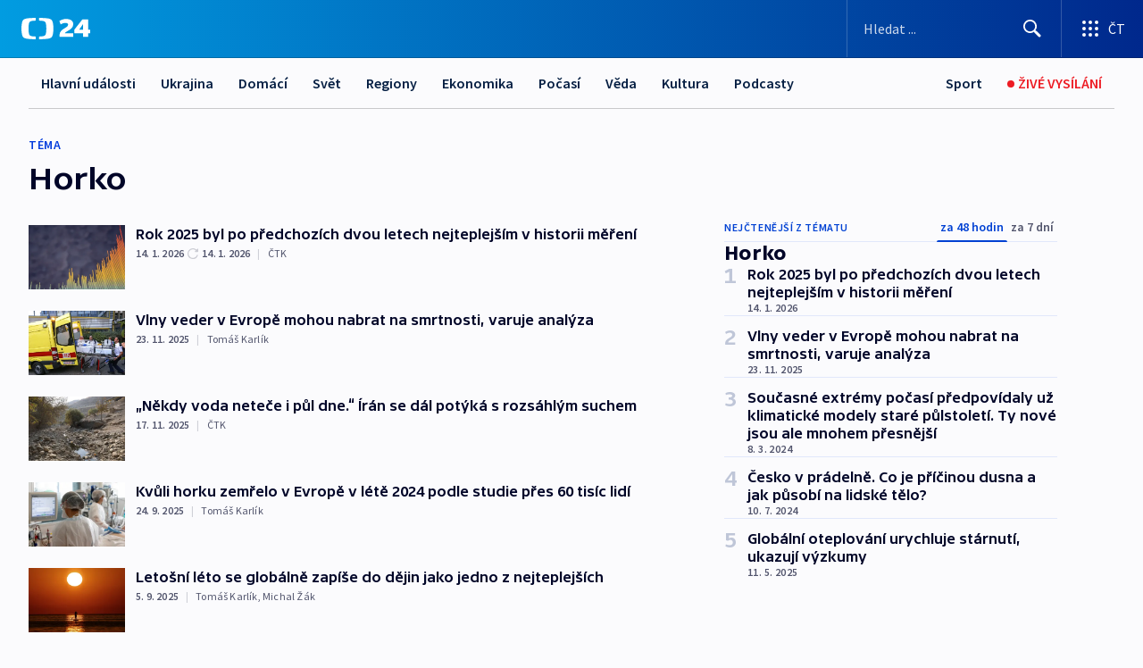

--- FILE ---
content_type: text/html; charset=utf-8
request_url: https://ct24.ceskatelevize.cz/tema/horko-8158
body_size: 77468
content:
<!DOCTYPE html><html lang="cs" data-sentry-element="Html" data-sentry-component="MyDocument" data-sentry-source-file="_document.tsx"><head data-sentry-element="Head" data-sentry-source-file="_document.tsx"><meta charSet="utf-8"/><meta content="initial-scale=1.0, width=device-width" name="viewport" data-sentry-element="meta" data-sentry-source-file="_app.tsx"/><meta name="publisher" content="ČT24, Česká televize" data-sentry-element="meta" data-sentry-source-file="_app.tsx"/><meta name="language" content="cs" data-sentry-element="meta" data-sentry-source-file="_app.tsx"/><meta name="theme-color" content="#ffffff" data-sentry-element="meta" data-sentry-source-file="_app.tsx"/><link rel="icon" href="/static/favicon.ico" sizes="any"/><link rel="icon" type="image/svg+xml" href="/static/favicon.svg"/><link rel="icon" type="image/png" href="/static/favicon.png"/><link rel="apple-touch-icon" href="/static/apple-touch-icon.png"/><link rel="manifest" href="/static/manifest.json"/><link rel="canonical" href="https://ct24.ceskatelevize.cz/tema/horko-8158"/><link rel="stylesheet" href="https://ctfs.ceskatelevize.cz/static/scripts/cmp/v2.1/orestbida/brands/ct24-light.css"/><title>Horko — ČT24 — Česká televize</title><meta name="description" content=""/><meta name="robots" content="index, follow"/><meta property="og:title" content="Horko — ČT24 — Česká televize"/><meta property="og:description" content=""/><meta property="og:image" content=""/><link rel="alternate" type="application/rss+xml" title="Horko — ČT24 — Česká televize" href="/rss/tema/horko-8158"/><meta name="next-head-count" content="19"/><script id="google-tag-manager" nonce="ZThhMmMwOTAtMGY2Yy00MTliLWExZDgtMTc5Zjc5NjRhM2Jh" data-sentry-element="Script" data-sentry-source-file="_document.tsx" data-nscript="beforeInteractive">
                        var dataLayer = dataLayer || [];dataLayer.push({
                            "page": { "section": "24" },
                            "app": {"version": "1.74.4", "platform": "Web"}
                        });

                        (function(w,d,s,l,i){w[l]=w[l]||[];w[l].push({'gtm.start':
                        new Date().getTime(),event:'gtm.js'});var f=d.getElementsByTagName(s)[0],
                        j=d.createElement(s),dl=l!='dataLayer'?'&l='+l:'';j.async=true;j.src=
                        'https://www.googletagmanager.com/gtm.js?id='+i+dl;var n=d.querySelector('[nonce]');
                        n&&j.setAttribute('nonce',n.nonce||n.getAttribute('nonce'));f.parentNode.insertBefore(j,f);
                        })(window,document,'script','dataLayer','GTM-WR543Z2');
                  </script><link nonce="ZThhMmMwOTAtMGY2Yy00MTliLWExZDgtMTc5Zjc5NjRhM2Jh" rel="preload" href="/_next/static/css/ff84497c6c67c161.css" as="style"/><link nonce="ZThhMmMwOTAtMGY2Yy00MTliLWExZDgtMTc5Zjc5NjRhM2Jh" rel="stylesheet" href="/_next/static/css/ff84497c6c67c161.css" data-n-g=""/><link nonce="ZThhMmMwOTAtMGY2Yy00MTliLWExZDgtMTc5Zjc5NjRhM2Jh" rel="preload" href="/_next/static/css/cf23267297961e52.css" as="style"/><link nonce="ZThhMmMwOTAtMGY2Yy00MTliLWExZDgtMTc5Zjc5NjRhM2Jh" rel="stylesheet" href="/_next/static/css/cf23267297961e52.css" data-n-p=""/><link nonce="ZThhMmMwOTAtMGY2Yy00MTliLWExZDgtMTc5Zjc5NjRhM2Jh" rel="preload" href="/_next/static/css/5563bf4ae16bff67.css" as="style"/><link nonce="ZThhMmMwOTAtMGY2Yy00MTliLWExZDgtMTc5Zjc5NjRhM2Jh" rel="stylesheet" href="/_next/static/css/5563bf4ae16bff67.css" data-n-p=""/><noscript data-n-css="ZThhMmMwOTAtMGY2Yy00MTliLWExZDgtMTc5Zjc5NjRhM2Jh"></noscript><script defer="" nonce="ZThhMmMwOTAtMGY2Yy00MTliLWExZDgtMTc5Zjc5NjRhM2Jh" nomodule="" src="/_next/static/chunks/polyfills-42372ed130431b0a.js"></script><script src="/_next/static/chunks/webpack-499fab30b8e9b614.js" nonce="ZThhMmMwOTAtMGY2Yy00MTliLWExZDgtMTc5Zjc5NjRhM2Jh" defer=""></script><script src="/_next/static/chunks/framework-df2fc3d29a08040c.js" nonce="ZThhMmMwOTAtMGY2Yy00MTliLWExZDgtMTc5Zjc5NjRhM2Jh" defer=""></script><script src="/_next/static/chunks/main-a923b3509ccdae0b.js" nonce="ZThhMmMwOTAtMGY2Yy00MTliLWExZDgtMTc5Zjc5NjRhM2Jh" defer=""></script><script src="/_next/static/chunks/pages/_app-c2a4bd723eaa6e88.js" nonce="ZThhMmMwOTAtMGY2Yy00MTliLWExZDgtMTc5Zjc5NjRhM2Jh" defer=""></script><script src="/_next/static/chunks/2852872c-095e82de10fae69e.js" nonce="ZThhMmMwOTAtMGY2Yy00MTliLWExZDgtMTc5Zjc5NjRhM2Jh" defer=""></script><script src="/_next/static/chunks/75fc9c18-c433d48982ca9a30.js" nonce="ZThhMmMwOTAtMGY2Yy00MTliLWExZDgtMTc5Zjc5NjRhM2Jh" defer=""></script><script src="/_next/static/chunks/86-353db38eb9faeaaf.js" nonce="ZThhMmMwOTAtMGY2Yy00MTliLWExZDgtMTc5Zjc5NjRhM2Jh" defer=""></script><script src="/_next/static/chunks/7402-4bd48e3805c30e21.js" nonce="ZThhMmMwOTAtMGY2Yy00MTliLWExZDgtMTc5Zjc5NjRhM2Jh" defer=""></script><script src="/_next/static/chunks/5282-75d042eb512bfebd.js" nonce="ZThhMmMwOTAtMGY2Yy00MTliLWExZDgtMTc5Zjc5NjRhM2Jh" defer=""></script><script src="/_next/static/chunks/1717-e987c59798af39f8.js" nonce="ZThhMmMwOTAtMGY2Yy00MTliLWExZDgtMTc5Zjc5NjRhM2Jh" defer=""></script><script src="/_next/static/chunks/3362-6562fde6b73869c6.js" nonce="ZThhMmMwOTAtMGY2Yy00MTliLWExZDgtMTc5Zjc5NjRhM2Jh" defer=""></script><script src="/_next/static/chunks/7444-e60ad12959b52b0e.js" nonce="ZThhMmMwOTAtMGY2Yy00MTliLWExZDgtMTc5Zjc5NjRhM2Jh" defer=""></script><script src="/_next/static/chunks/3028-230b156353cc7673.js" nonce="ZThhMmMwOTAtMGY2Yy00MTliLWExZDgtMTc5Zjc5NjRhM2Jh" defer=""></script><script src="/_next/static/chunks/4035-8e9f8e7f61c25e84.js" nonce="ZThhMmMwOTAtMGY2Yy00MTliLWExZDgtMTc5Zjc5NjRhM2Jh" defer=""></script><script src="/_next/static/chunks/8468-1e77eced1ab09fee.js" nonce="ZThhMmMwOTAtMGY2Yy00MTliLWExZDgtMTc5Zjc5NjRhM2Jh" defer=""></script><script src="/_next/static/chunks/6460-be1ec94ad5a8e617.js" nonce="ZThhMmMwOTAtMGY2Yy00MTliLWExZDgtMTc5Zjc5NjRhM2Jh" defer=""></script><script src="/_next/static/chunks/9986-0f2280c8b3e25e76.js" nonce="ZThhMmMwOTAtMGY2Yy00MTliLWExZDgtMTc5Zjc5NjRhM2Jh" defer=""></script><script src="/_next/static/chunks/pages/tag/%5B...slug%5D-4b8c3c6f7ecc586e.js" nonce="ZThhMmMwOTAtMGY2Yy00MTliLWExZDgtMTc5Zjc5NjRhM2Jh" defer=""></script><script src="/_next/static/OpyWYP0HGrmu6p2c-_9AV/_buildManifest.js" nonce="ZThhMmMwOTAtMGY2Yy00MTliLWExZDgtMTc5Zjc5NjRhM2Jh" defer=""></script><script src="/_next/static/OpyWYP0HGrmu6p2c-_9AV/_ssgManifest.js" nonce="ZThhMmMwOTAtMGY2Yy00MTliLWExZDgtMTc5Zjc5NjRhM2Jh" defer=""></script><style nonce="ZThhMmMwOTAtMGY2Yy00MTliLWExZDgtMTc5Zjc5NjRhM2Jh">.ctg-header__wrapper {
  width: 100%;
  content: a;
  box-sizing: border-box;
  background-color: #fff;
}
.ctg-header__document-disable-scroll-local {}
@media screen and (max-width: 767px) {
  .ctg-header__document-disable-scroll-local {
    overflow: hidden !important;
    touch-action: none;
    overscroll-behavior: none;
    -webkit-overflow-scrolling: none;
  }
}
  .ctg-header__body-disable-scroll-local {  }
@media screen and (max-width: 767px) {
  .ctg-header__body-disable-scroll-local {
    overflow: hidden !important;
    touch-action: none;
    overscroll-behavior: none;
    -webkit-overflow-scrolling: none;
  }
}
  .ctg-header__document-disable-scroll-global {  }
@media screen and (max-width: 427px) {
  .ctg-header__document-disable-scroll-global {
    overflow: hidden !important;
    touch-action: none;
    overscroll-behavior: none;
    -webkit-overflow-scrolling: none;
  }
}
  .ctg-header__body-disable-scroll-global {  }
@media screen and (max-width: 427px) {
  .ctg-header__body-disable-scroll-global {
    overflow: hidden !important;
    touch-action: none;
    overscroll-behavior: none;
    -webkit-overflow-scrolling: none;
  }
}
  .ctg-header__document-disable-scroll-local-d2 {  }
@media screen and (max-width: 767px) {
  .ctg-header__document-disable-scroll-local-d2 {
    padding-right: 0px !important;
  }
}
  .ctg-header__document-disable-scroll-global-d4 {  }
@media screen and (max-width: 427px) {
  .ctg-header__document-disable-scroll-global-d4 {
    padding-right: 0px !important;
  }
}
  .ctg-header__inset-focus-visible {  }
  .ctg-header__context-menu-item-disabled {  }
  .ctg-header__context-menu-item.ctg-header__context-menu-item-disabled .ctg-header__context-menu-item-link, .ctg-header__context-menu-item.ctg-header__context-menu-item-disabled .ctg-header__context-menu-item-link:hover {
    cursor: auto;
  }
  .ctg-header__context-menu-item-active {  }
  .ctg-header__context-menu-item.ctg-header__context-menu-item-active .ctg-header__context-menu-item-link {
    cursor: default;
    font-family: SourceSansPro, sans-serif;
    font-weight: 600;
  }
  .ctg-header__context-menu-item-link {
    display: flex;
    padding: 9px 26px 9px;
    font-size: 1rem;
    align-items: center;
    font-family: SourceSansPro, sans-serif;
    line-height: 1.375rem;
    letter-spacing: 0;
    vertical-align: sub;
  }
  .ctg-header__context-menu-item:not(.ctg-header__context-menu-item-disabled) .ctg-header__context-menu-item-link:hover {  }
  .ctg-header__context-menu-item-link:hover {
    text-decoration: none;
  }
  .ctg-header__profile-name {  }
  .ctg-header__profile-name + ul li:first-child .ctg-header__context-menu-item-link {
    padding: 0 24px 9px;
  }
  .ctg-header__profile-name + ul li:first-child .ctg-header__context-menu-item-link:hover {
    text-decoration: underline;
    background-color: #fff;
  }
  .ctg-header__context-menu-item-link-is-not {  }
  .ctg-header__context-menu-item-link.ctg-header__context-menu-item-link-is-not {
    outline: none;
  }
  .ctg-header__context-menu-item-link.ctg-header__context-menu-item-link-is-not.focus-visible {
    box-shadow: 0px 0px 0px 2px #60a0ff;
  }
  .ctg-header__context-menu-item {
    color: #393939;
    width: 100%;
    padding: 0;
    max-width: 100%;
    list-style: none;
  }
  .ctg-header__context-menu-item > span {
    display: flex;
    align-items: center;
  }
  .ctg-header__context-menu-item > span > svg {
    fill: currentColor;
    flex: 0 0 auto;
    width: 20px;
    height: 20px;
    margin: 0 8px 0 -28px;
  }
  .ctg-header__context-menu-icon {
    width: 20px;
    display: flex;
    align-items: center;
    margin-right: 18px;
  }
  .ctg-header__context-menu-item-disabled-d0 {  }
  .ctg-header__context-menu-item.ctg-header__context-menu-item-disabled-d0 .ctg-header__context-menu-item-link, .ctg-header__context-menu-item.ctg-header__context-menu-item-disabled-d0 .ctg-header__context-menu-item-link:hover {
    background-color: transparent;
    color: #8d8d8d;
  }
  .ctg-header__context-menu-item-active-d1 {  }
  .ctg-header__context-menu-item.ctg-header__context-menu-item-active-d1 .ctg-header__context-menu-item-link {
    color: #000000;
  }
  .ctg-header__context-menu-item-link-d2 {
    color: #041e42;
  }
  .ctg-header__context-menu-item:not(.ctg-header__context-menu-item-disabled) .ctg-header__context-menu-item-link-d2:hover {
    color: #000000;
    background-color: #f4f4f4;
  }
  .ctg-header__context-menu-item-disabled-d3 {  }
  .ctg-header__context-menu-item.ctg-header__context-menu-item-disabled-d3 .ctg-header__context-menu-item-link, .ctg-header__context-menu-item.ctg-header__context-menu-item-disabled-d3 .ctg-header__context-menu-item-link:hover {
    background-color: transparent;
    color: #8d8d8d;
  }
  .ctg-header__context-menu-item-active-d4 {  }
  .ctg-header__context-menu-item.ctg-header__context-menu-item-active-d4 .ctg-header__context-menu-item-link {
    color: #000000;
  }
  .ctg-header__context-menu-item-link-d5 {
    color: #041e42;
  }
  .ctg-header__context-menu-item:not(.ctg-header__context-menu-item-disabled) .ctg-header__context-menu-item-link-d5:hover {
    color: #000000;
    background-color: #f4f4f4;
  }
  .ctg-header__context-menu-item-disabled-d6 {  }
  .ctg-header__context-menu-item.ctg-header__context-menu-item-disabled-d6 .ctg-header__context-menu-item-link, .ctg-header__context-menu-item.ctg-header__context-menu-item-disabled-d6 .ctg-header__context-menu-item-link:hover {
    background-color: transparent;
    color: #8d8d8d;
  }
  .ctg-header__context-menu-item-active-d7 {  }
  .ctg-header__context-menu-item.ctg-header__context-menu-item-active-d7 .ctg-header__context-menu-item-link {
    color: #000000;
  }
  .ctg-header__context-menu-item-link-d8 {
    color: #041e42;
  }
  .ctg-header__context-menu-item:not(.ctg-header__context-menu-item-disabled) .ctg-header__context-menu-item-link-d8:hover {
    color: #000000;
    background-color: #f4f4f4;
  }
  .ctg-header__context-menu-item-disabled-d9 {  }
  .ctg-header__context-menu-item.ctg-header__context-menu-item-disabled-d9 .ctg-header__context-menu-item-link, .ctg-header__context-menu-item.ctg-header__context-menu-item-disabled-d9 .ctg-header__context-menu-item-link:hover {
    background-color: transparent;
    color: #8d8d8d;
  }
  .ctg-header__context-menu-item-active-d10 {  }
  .ctg-header__context-menu-item.ctg-header__context-menu-item-active-d10 .ctg-header__context-menu-item-link {
    color: #000000;
  }
  .ctg-header__context-menu-item-link-d11 {
    color: #041e42;
  }
  .ctg-header__context-menu-item:not(.ctg-header__context-menu-item-disabled) .ctg-header__context-menu-item-link-d11:hover {
    color: #000000;
    background-color: #f4f4f4;
  }
  .ctg-header__context-menu-item-disabled-d12 {  }
  .ctg-header__context-menu-item.ctg-header__context-menu-item-disabled-d12 .ctg-header__context-menu-item-link, .ctg-header__context-menu-item.ctg-header__context-menu-item-disabled-d12 .ctg-header__context-menu-item-link:hover {
    background-color: transparent;
    color: #8d8d8d;
  }
  .ctg-header__context-menu-item-active-d13 {  }
  .ctg-header__context-menu-item.ctg-header__context-menu-item-active-d13 .ctg-header__context-menu-item-link {
    color: #000000;
  }
  .ctg-header__context-menu-item-link-d14 {
    color: #041e42;
  }
  .ctg-header__context-menu-item:not(.ctg-header__context-menu-item-disabled) .ctg-header__context-menu-item-link-d14:hover {
    color: #000000;
    background-color: #f4f4f4;
  }
  .ctg-header__context-menu-item-disabled-d15 {  }
  .ctg-header__context-menu-item.ctg-header__context-menu-item-disabled-d15 .ctg-header__context-menu-item-link, .ctg-header__context-menu-item.ctg-header__context-menu-item-disabled-d15 .ctg-header__context-menu-item-link:hover {
    background-color: transparent;
    color: #8d8d8d;
  }
  .ctg-header__context-menu-item-active-d16 {  }
  .ctg-header__context-menu-item.ctg-header__context-menu-item-active-d16 .ctg-header__context-menu-item-link {
    color: #000000;
  }
  .ctg-header__context-menu-item-link-d17 {
    color: #041e42;
  }
  .ctg-header__context-menu-item:not(.ctg-header__context-menu-item-disabled) .ctg-header__context-menu-item-link-d17:hover {
    color: #000000;
    background-color: #f4f4f4;
  }
  .ctg-header__context-menu-item-disabled-d18 {  }
  .ctg-header__context-menu-item.ctg-header__context-menu-item-disabled-d18 .ctg-header__context-menu-item-link, .ctg-header__context-menu-item.ctg-header__context-menu-item-disabled-d18 .ctg-header__context-menu-item-link:hover {
    background-color: transparent;
    color: #8d8d8d;
  }
  .ctg-header__context-menu-item-active-d19 {  }
  .ctg-header__context-menu-item.ctg-header__context-menu-item-active-d19 .ctg-header__context-menu-item-link {
    color: #000000;
  }
  .ctg-header__context-menu-item-link-d20 {
    color: #041e42;
  }
  .ctg-header__context-menu-item:not(.ctg-header__context-menu-item-disabled) .ctg-header__context-menu-item-link-d20:hover {
    color: #000000;
    background-color: #f4f4f4;
  }
  .ctg-header__context-menu-item-disabled-d21 {  }
  .ctg-header__context-menu-item.ctg-header__context-menu-item-disabled-d21 .ctg-header__context-menu-item-link, .ctg-header__context-menu-item.ctg-header__context-menu-item-disabled-d21 .ctg-header__context-menu-item-link:hover {
    background-color: transparent;
    color: #8d8d8d;
  }
  .ctg-header__context-menu-item-active-d22 {  }
  .ctg-header__context-menu-item.ctg-header__context-menu-item-active-d22 .ctg-header__context-menu-item-link {
    color: #000000;
  }
  .ctg-header__context-menu-item-link-d23 {
    color: #041e42;
  }
  .ctg-header__context-menu-item:not(.ctg-header__context-menu-item-disabled) .ctg-header__context-menu-item-link-d23:hover {
    color: #000000;
    background-color: #f4f4f4;
  }
  .ctg-header__context-menu-item-disabled-d24 {  }
  .ctg-header__context-menu-item.ctg-header__context-menu-item-disabled-d24 .ctg-header__context-menu-item-link, .ctg-header__context-menu-item.ctg-header__context-menu-item-disabled-d24 .ctg-header__context-menu-item-link:hover {
    background-color: transparent;
    color: #8d8d8d;
  }
  .ctg-header__context-menu-item-active-d25 {  }
  .ctg-header__context-menu-item.ctg-header__context-menu-item-active-d25 .ctg-header__context-menu-item-link {
    color: #000000;
  }
  .ctg-header__context-menu-item-link-d26 {
    color: #041e42;
  }
  .ctg-header__context-menu-item:not(.ctg-header__context-menu-item-disabled) .ctg-header__context-menu-item-link-d26:hover {
    color: #000000;
    background-color: #f4f4f4;
  }
  .ctg-header__context-menu-item-disabled-d27 {  }
  .ctg-header__context-menu-item.ctg-header__context-menu-item-disabled-d27 .ctg-header__context-menu-item-link, .ctg-header__context-menu-item.ctg-header__context-menu-item-disabled-d27 .ctg-header__context-menu-item-link:hover {
    background-color: transparent;
    color: #8d8d8d;
  }
  .ctg-header__context-menu-item-active-d28 {  }
  .ctg-header__context-menu-item.ctg-header__context-menu-item-active-d28 .ctg-header__context-menu-item-link {
    color: #000000;
  }
  .ctg-header__context-menu-item-link-d29 {
    color: #041e42;
  }
  .ctg-header__context-menu-item:not(.ctg-header__context-menu-item-disabled) .ctg-header__context-menu-item-link-d29:hover {
    color: #000000;
    background-color: #f4f4f4;
  }
  .ctg-header__context-menu-item-disabled-d30 {  }
  .ctg-header__context-menu-item.ctg-header__context-menu-item-disabled-d30 .ctg-header__context-menu-item-link, .ctg-header__context-menu-item.ctg-header__context-menu-item-disabled-d30 .ctg-header__context-menu-item-link:hover {
    background-color: transparent;
    color: #8d8d8d;
  }
  .ctg-header__context-menu-item-active-d31 {  }
  .ctg-header__context-menu-item.ctg-header__context-menu-item-active-d31 .ctg-header__context-menu-item-link {
    color: #000000;
  }
  .ctg-header__context-menu-item-link-d32 {
    color: #041e42;
  }
  .ctg-header__context-menu-item:not(.ctg-header__context-menu-item-disabled) .ctg-header__context-menu-item-link-d32:hover {
    color: #000000;
    background-color: #f4f4f4;
  }
  .ctg-header__context-menu-item-disabled-d33 {  }
  .ctg-header__context-menu-item.ctg-header__context-menu-item-disabled-d33 .ctg-header__context-menu-item-link, .ctg-header__context-menu-item.ctg-header__context-menu-item-disabled-d33 .ctg-header__context-menu-item-link:hover {
    background-color: transparent;
    color: #8d8d8d;
  }
  .ctg-header__context-menu-item-active-d34 {  }
  .ctg-header__context-menu-item.ctg-header__context-menu-item-active-d34 .ctg-header__context-menu-item-link {
    color: #000000;
  }
  .ctg-header__context-menu-item-link-d35 {
    color: #041e42;
  }
  .ctg-header__context-menu-item:not(.ctg-header__context-menu-item-disabled) .ctg-header__context-menu-item-link-d35:hover {
    color: #000000;
    background-color: #f4f4f4;
  }
  .ctg-header__context-menu-item-disabled-d36 {  }
  .ctg-header__context-menu-item.ctg-header__context-menu-item-disabled-d36 .ctg-header__context-menu-item-link, .ctg-header__context-menu-item.ctg-header__context-menu-item-disabled-d36 .ctg-header__context-menu-item-link:hover {
    background-color: transparent;
    color: #8d8d8d;
  }
  .ctg-header__context-menu-item-active-d37 {  }
  .ctg-header__context-menu-item.ctg-header__context-menu-item-active-d37 .ctg-header__context-menu-item-link {
    color: #000000;
  }
  .ctg-header__context-menu-item-link-d38 {
    color: #041e42;
  }
  .ctg-header__context-menu-item:not(.ctg-header__context-menu-item-disabled) .ctg-header__context-menu-item-link-d38:hover {
    color: #000000;
    background-color: #f4f4f4;
  }
  .ctg-header__local-menu-mobile-nav {
    width: 100%;
    display: none;
    position: relative;
    box-shadow: 0px 1px 3px rgba(0, 0, 0, 0.2), 0px 12px 24px -8px rgba(0, 0, 0, 0.15);
    margin-left: auto;
    background-color: #fff;
  }
  .ctg-header__local-menu-mobile-nav .ctg-header__context-menu {
    width: 100%;
    padding: 16px 0;
    box-shadow: none;
    background-color: transparent;
  }
  .ctg-header__local-menu-mobile-nav .ctg-header__context-menu li.ctg-header__context-menu-item-active > a, .ctg-header__local-menu-mobile-nav .ctg-header__context-menu li.ctg-header__context-menu-item-active > span, .ctg-header__local-menu-mobile-nav .ctg-header__context-menu li > a:hover {
    color: #041e42;
  }
  .ctg-header__local-menu-mobile-nav .ctg-header__context-menu li:not(.ctg-header__context-menu-item-disabled) > a:hover, .ctg-header__local-menu-mobile-nav .ctg-header__context-menu li:not(.ctg-header__context-menu-item-disabled) > span.ctg-header__local-menu-mobile-nav .ctg-header__context-menu li:not(.ctg-header__context-menu-item-disabled):hover {
    background-color: #f4f4f4;
  }
  .ctg-header__local-menu-mobile-nav-visible {
    display: block;
  }
  .ctg-header__local-menu-mobile-nav-wrapper {
    top: 105px;
    left: 0;
    width: 100%;
    height: calc(100% - 105px);
    padding: 0;
    z-index: 101;
    overflow: auto;
    position: fixed;
    visibility: hidden;
    background-color: rgba(0, 0, 0, .3);
  }
  .ctg-header__local-menu-mobile-nav-wrapper-visible {
    visibility: visible;
  }
  .ctg-header__local-menu-mobile-button-wrapper {
    color: inherit;
    display: flex;
    align-items: center;
  }
  .ctg-header__local-menu-mobile-button-wrapper > button {
    color: inherit;
    display: flex;
    padding: 10px 16px;
    align-items: center;
  }
  .ctg-header__local-menu-mobile-button > svg {
    color: inherit;
    width: 24px;
    height: 24px;
    margin-right: 4px;
  }
  .ctg-header__local-menu-mobile-button > span {
    color: inherit;
    font-size: 1rem;
    font-family: SourceSansPro, sans-serif;
    line-height: 1;
  }
  .ctg-header__inset-focus-visible {  }
  .ctg-header__hotlink-nav-list-item {
    position: relative;
  }
@media (max-width: 767px) {
  .ctg-header__hotlink-nav-list-item {
    border-left: 1px solid rgba(0, 0, 0, 0.2);
  }
}
  .ctg-header__hotlink-nav-list-item > a, .ctg-header__hotlink-nav-list-item > button, .ctg-header__hotlink-nav-list-item > span {
    height: 100%;
    margin: 0;
    display: flex;
    position: relative;
    font-size: 16px;
    box-sizing: border-box;
    transition: backgroundColor 150ms, borderColor 150ms,color 150ms;
    align-items: center;
    font-family: SourceSansPro, sans-serif;
    font-weight: 600;
    line-height: 1.314rem;
    padding-top: 5px;
    white-space: nowrap;
    padding-left: 14px;
    padding-right: 14px;
    letter-spacing: normal;
    padding-bottom: 5px;
    justify-content: center;
    text-decoration: none;
  }
  .ctg-header__hotlink-nav-list-item > span {
    cursor: default;
  }
  .ctg-header__hotlink-nav-list-item > a svg, .ctg-header__hotlink-nav-list-item > button svg, .ctg-header__hotlink-nav-list-item > span svg {
    margin-right: 4px;
  }
  .ctg-header__hotlink-nav-list-item-active.ctg-header__hotlink-nav-list-item > a svg, .ctg-header__hotlink-nav-list-item-active.ctg-header__hotlink-nav-list-item > button svg, .ctg-header__hotlink-nav-list-item-active.ctg-header__hotlink-nav-list-item > span svg {  }
  .ctg-header__hotlink-nav-list-item-active.ctg-header__hotlink-nav-list-item > a, .ctg-header__hotlink-nav-list-item-active.ctg-header__hotlink-nav-list-item > button, .ctg-header__hotlink-nav-list-item-active.ctg-header__hotlink-nav-list-item > span {  }
@media (hover: hover) {
  .ctg-header__hotlink-nav-list-item > a, .ctg-header__hotlink-nav-list-item > button, .ctg-header__hotlink-nav-list-item > span {  }
  .ctg-header__hotlink-nav-list-item > a:hover svg, .ctg-header__hotlink-nav-list-item > button:hover svg, .ctg-header__hotlink-nav-list-item > span:hover svg {  }
  .ctg-header__hotlink-nav-list-item > a:hover, .ctg-header__hotlink-nav-list-item > button:hover, .ctg-header__hotlink-nav-list-item > span:hover {
    text-decoration: none;
  }
}
  .ctg-header__hotlink-nav-list-item-active {  }
  .ctg-header__hotlink-nav-list-item-active:before {
    left: 50%;
    width: 0;
    bottom: -6px;
    height: 0;
    content: "";
    position: absolute;
    border-left: 6px solid transparent;
    margin-left: -6px;
    border-right: 6px solid transparent;
  }
  .ctg-header__hotlink-nav-list-item-d0 {  }
  .ctg-header__hotlink-nav-list-item-d0 > a, .ctg-header__hotlink-nav-list-item-d0 > button, .ctg-header__hotlink-nav-list-item-d0 > span {
    background-color: transparent;
    color: #041e42;
  }
  .ctg-header__hotlink-nav-list-item-d0 > a svg, .ctg-header__hotlink-nav-list-item-d0 > button svg, .ctg-header__hotlink-nav-list-item-d0 > span svg {
    color: inherit;
  }
  .ctg-header__hotlink-nav-list-item-active.ctg-header__hotlink-nav-list-item-d0 > a svg, .ctg-header__hotlink-nav-list-item-active.ctg-header__hotlink-nav-list-item-d0 > button svg, .ctg-header__hotlink-nav-list-item-active.ctg-header__hotlink-nav-list-item-d0 > span svg {
    color: inherit;
  }
  .ctg-header__hotlink-nav-list-item-active.ctg-header__hotlink-nav-list-item-d0 > a, .ctg-header__hotlink-nav-list-item-active.ctg-header__hotlink-nav-list-item-d0 > button, .ctg-header__hotlink-nav-list-item-active.ctg-header__hotlink-nav-list-item-d0 > span {
    background-color: #041e42;
    color: #fff;
    border-color: #041e42;
  }
@media (hover: hover) {
  .ctg-header__hotlink-nav-list-item-d0 > a, .ctg-header__hotlink-nav-list-item-d0 > button, .ctg-header__hotlink-nav-list-item-d0 > span {  }
  .ctg-header__hotlink-nav-list-item-d0 > a:hover svg, .ctg-header__hotlink-nav-list-item-d0 > button:hover svg, .ctg-header__hotlink-nav-list-item-d0 > span:hover svg {
    color: inherit;
  }
  .ctg-header__hotlink-nav-list-item-d0 > a:hover, .ctg-header__hotlink-nav-list-item-d0 > button:hover, .ctg-header__hotlink-nav-list-item-d0 > span:hover {
    background-color: #041e42;
    color: #fff;
    border-color: #041e42;
  }
}
  .ctg-header__hotlink-nav-list-item-active-d2 {  }
  .ctg-header__hotlink-nav-list-item-active-d2:before {
    border-top: 6px solid #041e42;
  }
  .ctg-header__hotlink-nav-list-item-d3 {  }
  .ctg-header__hotlink-nav-list-item-d3 > a, .ctg-header__hotlink-nav-list-item-d3 > button, .ctg-header__hotlink-nav-list-item-d3 > span {
    background-color: transparent;
    color: #041e42;
  }
  .ctg-header__hotlink-nav-list-item-d3 > a svg, .ctg-header__hotlink-nav-list-item-d3 > button svg, .ctg-header__hotlink-nav-list-item-d3 > span svg {
    color: inherit;
  }
  .ctg-header__hotlink-nav-list-item-active.ctg-header__hotlink-nav-list-item-d3 > a svg, .ctg-header__hotlink-nav-list-item-active.ctg-header__hotlink-nav-list-item-d3 > button svg, .ctg-header__hotlink-nav-list-item-active.ctg-header__hotlink-nav-list-item-d3 > span svg {
    color: inherit;
  }
  .ctg-header__hotlink-nav-list-item-active.ctg-header__hotlink-nav-list-item-d3 > a, .ctg-header__hotlink-nav-list-item-active.ctg-header__hotlink-nav-list-item-d3 > button, .ctg-header__hotlink-nav-list-item-active.ctg-header__hotlink-nav-list-item-d3 > span {
    background-color: #041e42;
    color: #fff;
    border-color: #041e42;
  }
@media (hover: hover) {
  .ctg-header__hotlink-nav-list-item-d3 > a, .ctg-header__hotlink-nav-list-item-d3 > button, .ctg-header__hotlink-nav-list-item-d3 > span {  }
  .ctg-header__hotlink-nav-list-item-d3 > a:hover svg, .ctg-header__hotlink-nav-list-item-d3 > button:hover svg, .ctg-header__hotlink-nav-list-item-d3 > span:hover svg {
    color: inherit;
  }
  .ctg-header__hotlink-nav-list-item-d3 > a:hover, .ctg-header__hotlink-nav-list-item-d3 > button:hover, .ctg-header__hotlink-nav-list-item-d3 > span:hover {
    background-color: #041e42;
    color: #fff;
    border-color: #041e42;
  }
}
  .ctg-header__hotlink-nav-list-item-active-d5 {  }
  .ctg-header__hotlink-nav-list-item-active-d5:before {
    border-top: 6px solid #041e42;
  }
  .ctg-header__hotlink-nav-list {
    height: 100%;
    margin: 0;
    display: flex;
    padding: 0;
    position: relative;
    list-style-type: none;
  }
  .ctg-header__hotlink-nav-button-container {
    position: relative;
  }
  .ctg-header__local-menu-nav-list-item {
    position: relative;
    max-width: 235px;
  }
  .ctg-header__local-menu-nav-list-item > a, .ctg-header__local-menu-nav-list-item > button, .ctg-header__local-menu-nav-list-item > span {
    color: #041e42;
    height: 57px;
    margin: 0;
    display: block;
    padding: 0 14px;
    overflow: hidden;
    position: relative;
    font-size: 1rem;
    box-sizing: border-box;
    transition: background-color 150ms, border-color 150ms,color 150ms;
    font-family: SourceSansPro, sans-serif;
    font-weight: 600;
    line-height: 57px;
    white-space: nowrap;
    text-overflow: ellipsis;
    letter-spacing: normal;
    text-decoration: none;
  }
  .ctg-header__local-menu-nav-list-item > span {
    cursor: default;
  }
  .ctg-header__local-menu-nav-list-item a {
    text-decoration: none;
  }
  .ctg-header__local-menu-nav-list-item-active.ctg-header__local-menu-nav-list-item > a, .ctg-header__local-menu-nav-list-item > a:hover, .ctg-header__local-menu-nav-list-item-active.ctg-header__local-menu-nav-list-item > button, .ctg-header__local-menu-nav-list-item > button:hover, .ctg-header__local-menu-nav-list-item-active.ctg-header__local-menu-nav-list-item > span, .ctg-header__local-menu-nav-list-item > span:hover {
    color: #fff;
    border-color: #041e42;
    text-decoration: none;
    background-color: #041e42;
  }
  .ctg-header__local-menu-nav-list-item-active:before {
    left: 50%;
    width: 0;
    bottom: -6px;
    height: 0;
    content: "";
    position: absolute;
    border-top: 6px solid #041e42;
    border-left: 6px solid transparent;
    margin-left: -6px;
    border-right: 6px solid transparent;
  }
  .ctg-header__local-menu-nav.ctg-header__local-menu-nav-gradient {
    mask-size: auto;
    mask-image: linear-gradient( to right, black calc(100% - 150px), transparent calc(100% - 100px));
    mask-repeat: no-repeat, no-repeat;
    mask-position: 0 0, 100% 0;
    -webkit-mask-size: auto;
    -webkit-mask-image: linear-gradient( to right, black calc(100% - 150px), transparent calc(100% - 100px));
    -webkit-mask-repeat: no-repeat, no-repeat;
    -webkit-mask-position: 0 0, 100% 0;
  }
  .ctg-header__local-menu-nav-list {
    width: fit-content;
    margin: 0;
    display: flex;
    padding: 0;
    position: relative;
    list-style-type: none;
  }
  .ctg-header__local-menu-nav-button-container {
    position: relative;
  }
  .ctg-header__local-menu-nav-button-container .ctg-header__context-menu {
    left: -30px;
  }
  .ctg-header__local-menu-nav-button:before {
    left: 50%;
    bottom: -6px;
    height: 0;
    content: "";
    display: block;
    opacity: 0;
    z-index: 2;
    position: absolute;
    transform: translateX(-50%);
    border-top: 6px solid #041e42;
    transition: opacity .150ms ease;
    border-left: 6px solid transparent;
    border-right: 6px solid transparent;
    pointer-events: none;
  }
  .ctg-header__local-menu-nav-button:hover {
    cursor: pointer;
  }
  .ctg-header__local-menu-nav-button-active {
    color: #fff !important;
    background-color: #041e42;
  }
  .ctg-header__local-menu-nav-button-active:before {
    opacity: 1;
  }
  .ctg-header__local-menu-nav-button-active.dark {
    color: #041e42 !important;
    background-color: #fff !important;
  }
  .ctg-header__local-menu-nav-button-active.dark:before {
    border-top: 6px solid #fff;
  }
  .ctg-header__local-menu-wrapper {
    position: relative;
  }
@media screen and (min-width: 768px) {
  .ctg-header__local-menu-wrapper {
    margin: 0 auto;
    padding: 0 24px;
    max-width: 1168px;
  }
}
  .ctg-header__local-menu {
    height: 49px;
    display: grid;
    z-index: 1;
    position: relative;
    box-sizing: border-box;
    align-items: center;
    border-bottom: 1px solid rgba(0, 0, 0, 0.2);
    justify-content: stretch;
    grid-template-columns: 1fr min-content min-content;
  }
@media screen and (min-width: 768px) {
  .ctg-header__local-menu {
    height: 57px;
    max-width: 100%;
    grid-template-rows: 57px;
    grid-template-columns: minmax(0, 100%) min-content min-content;
  }
  .ctg-header__local-menu.secondaryMenu {
    height: auto;
  }
}
  .ctg-header__local-menu.hideBottomLine {
    height: 48px;
    border-bottom: 0;
  }
@media screen and (min-width: 768px) {
  .ctg-header__local-menu.hideBottomLine {
    height: 56px;
    grid-template-rows: 56px;
  }
}
  .ctg-header__local-menu-secondary-wrapper {
    width: 100%;
  }
  .ctg-header__local-nav-wrapper {
    display: none;
  }
@media screen and (min-width: 768px) {
  .ctg-header__local-nav-wrapper {
    display: block;
    position: relative;
  }
}
  .ctg-header__hotlink-nav-wrapper {
    height: 100%;
    position: relative;
  }
@media screen and (min-width: 768px) {
  .ctg-header__hotlink-nav-wrapper {
    display: block;
    position: relative;
  }
}
  .ctg-header__local-menu-mobile-button-wrapper {
    height: 100%;
  }
@media screen and (min-width: 768px) {
  .ctg-header__local-menu-mobile-button-wrapper {
    display: none;
  }
}
  .ctg-header__local-menu-mobile-button-wrapper .ctg-header__local-menu-mobile-button {
    width: 100%;
    height: 100%;
  }
  .ctg-header__local-menu-mobile-button-wrapper .ctg-header__local-menu-mobile-button.ctg-header__local-menu-mobile-button-active {
    background-color: rgba(0, 0, 0, 0.04);
  }
@media (hover: hover) {
  .ctg-header__local-menu-mobile-button-wrapper .ctg-header__local-menu-mobile-button:hover {
    color: #fff;
    background-color: #041e42;
  }
  .inverted .ctg-header__local-menu-mobile-button-wrapper .ctg-header__local-menu-mobile-button:hover {
    color: #fff;
    background-color: transparent;
  }
}
  .ctg-header__header-dark .ctg-header__local-menu-nav-list-item > a, .ctg-header__header-dark .ctg-header__local-menu-nav-list-item > button, .ctg-header__header-dark .ctg-header__local-menu-nav-list-item > span {
    color: #fff;
  }
  .ctg-header__header-dark .ctg-header__local-menu-nav-list-item.ctg-header__local-menu-nav-list-item-active > a, .ctg-header__header-dark .ctg-header__local-menu-nav-list-item.ctg-header__local-menu-nav-list-item-active > button, .ctg-header__header-dark .ctg-header__local-menu-nav-list-item.ctg-header__local-menu-nav-list-item-active > span {
    color: #041e42;
    border-color: #fff;
    background-color: #fff;
  }
  .ctg-header__header-dark .ctg-header__local-menu-nav-list-item.ctg-header__local-menu-nav-list-item-active:before {
    border-top-color: #fff;
  }
  .ctg-header__header-dark .ctg-header__local-menu-nav-list-item > a:hover, .ctg-header__header-dark .ctg-header__local-menu-nav-list-item > button:hover, .ctg-header__header-dark .ctg-header__local-menu-nav-list-item > span:hover {
    color: #041e42;
    border-color: #fff;
    background-color: #fff;
  }
  .ctg-header__header-dark .ctg-header__hotlink-nav-list-item > a, .ctg-header__header-dark .ctg-header__hotlink-nav-list-item > button, .ctg-header__header-dark .ctg-header__hotlink-nav-list-item > span {
    color: #fff;
  }
@media screen and (max-width: 767px) {
  .ctg-header__header-dark .ctg-header__hotlink-nav-list-item {
    border-color: rgba(255, 255, 255, 0.2);;
  }
}
  .ctg-header__header-dark .ctg-header__hotlink-nav-list-item.ctg-header__hotlink-nav-list-item-active > a, .ctg-header__header-dark .ctg-header__hotlink-nav-list-item.ctg-header__hotlink-nav-list-item-active > button, .ctg-header__header-dark .ctg-header__hotlink-nav-list-item.ctg-header__hotlink-nav-list-item-active > span {
    color: #041e42;
    border-color: #fff;
    background-color: #fff;
  }
  .ctg-header__header-dark .ctg-header__hotlink-nav-list-item.ctg-header__hotlink-nav-list-item-active > a:before, .ctg-header__header-dark .ctg-header__hotlink-nav-list-item.ctg-header__hotlink-nav-list-item-active > button:before, .ctg-header__header-dark .ctg-header__hotlink-nav-list-item.ctg-header__hotlink-nav-list-item-active > span:before {
    border-top: 6px solid white;
  }
  .ctg-header__hotlink-nav-list-item-active.ctg-header__header-dark .ctg-header__hotlink-nav-list-item > a, .ctg-header__header-dark .ctg-header__hotlink-nav-list-item > a:hover, .ctg-header__hotlink-nav-list-item-active.ctg-header__header-dark .ctg-header__hotlink-nav-list-item > button, .ctg-header__header-dark .ctg-header__hotlink-nav-list-item > button:hover, .ctg-header__hotlink-nav-list-item-active.ctg-header__header-dark .ctg-header__hotlink-nav-list-item > span, .ctg-header__header-dark .ctg-header__hotlink-nav-list-item > span:hover {
    color: #041e42;
    border-color: #fff;
    background-color: #fff;
  }
  .ctg-header__hotlink-nav-list-item-active.ctg-header__header-dark .ctg-header__hotlink-nav-list-item > a:before, .ctg-header__hotlink-nav-list-item-active.ctg-header__header-dark .ctg-header__hotlink-nav-list-item > button:before, .ctg-header__hotlink-nav-list-item-active.ctg-header__header-dark .ctg-header__hotlink-nav-list-item > span:before {
    border-top: 6px solid white;
  }
  .ctg-header__header-dark .ctg-header__local-menu {
    border-bottom: 1px solid rgba(255, 255, 255, 0.2);
  }
  .ctg-header__header-dark .ctg-header__hotlink-nav-wrapper button:hover, .ctg-header__header-dark .ctg-header__hotlink-nav-wrapper button.ctg-header__local-menu-mobile-button-active {
    color: #041e42;
    background-color: #fff;
  }
  .ctg-header__header-dark .ctg-header__local-menu-mobile-button-wrapper .ctg-header__local-menu-mobile-button.ctg-header__local-menu-mobile-button-active {
    color: #041e42;
    height: calc(100% + 1px);
    background-color: #fff;
  }
@media (hover: hover) {
  .ctg-header__header-dark .ctg-header__local-menu-mobile-button-wrapper .ctg-header__local-menu-mobile-button:hover {
    color: #041e42;
    background-color: #fff;
  }
  .inverted .ctg-header__header-dark .ctg-header__local-menu-mobile-button-wrapper .ctg-header__local-menu-mobile-button:hover {
    color: #fff;
    background-color: #041e42;
  }
}
  .ctg-header__global-menu-logo-wrapper {
    display: flex;
    align-items: center;
  }
@media (max-width: 359px) {
  .ctg-header__global-menu-logo-wrapper {
    border-left: 0;
  }
}
  .ctg-header__global-menu-logo-link {
    height: 20px;
    margin: 0 16px;
  }
@media (min-width: 360px) {
  .ctg-header__global-menu-logo-link {
    height: 24px;
  }
}
@media (min-width: 768px) {
  .ctg-header__global-menu-logo-link {
    margin-top: 0;
    margin-left: 24px;
    margin-right: 24px;
    margin-bottom: 0;
  }
}
  .ctg-header__global-menu-logo {
    height: 100%;
    display: block;
    max-height: 100%;
  }
  .ctg-header__has-shp-nav {  }
  .ctg-header__global-menu-wrapper {
    height: 56px;
    display: flex;
    position: relative;
    background: transparent;
    align-items: center;
    border-bottom: 1px solid rgba(0, 0, 0, .2);
  }
@media screen and (min-width: 768px) {
  .ctg-header__global-menu-wrapper {
    height: 65px;
  }
}
  .ctg-header__background-class {  }
  .ctg-header__global-menu-right-items {  }
  .ctg-header__global-menu-wrapper .ctg-header__global-menu-right-items {
    height: 100%;
    display: flex;
    margin-left: auto;
  }
  .ctg-header__global-menu-logo-wrapper {  }
  .ctg-header__global-menu-wrapper .ctg-header__global-menu-logo-wrapper {
    flex: 0 1 auto;
    color: inherit;
    height: 100%;
  }
  .ctg-header__background-class-d0 {
    background: linear-gradient(90deg, #019CE1 0%, #00288C 100%);
  }
  .ctg-header__global-menu-nav-button-wrapper {
    color: #041e42;
    height: 100%;
    display: flex;
    box-sizing: border-box;
    align-items: center;
    border-left: 1px solid rgba(0, 0, 0, 0.2);
  }
  .ctg-header__global-menu-nav-button-wrapper > a, .ctg-header__global-menu-nav-button-wrapper > button {
    transition: backgroundColor 200ms,color 200ms;
  }
  .ctg-header__global-menu-nav-button-wrapper searchInput {
    color: #000;
  }
@media (hover: hover) {
  .ctg-header__global-menu-nav-button-wrapper > a:hover, .ctg-header__global-menu-nav-button-wrapper > button:hover {
    background-color: rgba(0, 0, 0, 0.04);
  }
}
   .ctg-header__global-menu-nav-button-wrapper > .ctg-header__menu-button-active {
    background-color: rgba(0, 0, 0, 0.04);
  }
  .ctg-header__global-menu-nav-button-wrapper > button {
    display: flex;
    padding: 10px 20px;
    align-items: center;
  }
@media (max-width: 767px) {
  .ctg-header__global-menu-nav-button-wrapper {
    border-left: 0;
  }
  mobileSearchOpened .ctg-header__global-menu-nav-button-wrapper {
    display: none;
  }
}
  .ctg-header__global-menu-nav-button-wrapper.dark {
    color: #fff;
    border-left-color: rgba(255, 255, 255, 0.2);
  }
  .ctg-header__global-menu-nav-button-wrapper.dark searchInput {
    color: #fff;
  }
@media (hover: hover) {
  .ctg-header__global-menu-nav-button-wrapper.dark > a:hover, .ctg-header__global-menu-nav-button-wrapper.dark > button:hover {
    background-color: rgba(255, 255, 255, 0.08);
  }
}
  .ctg-header__global-menu-nav-button-wrapper.dark > .ctg-header__menu-button-active {
    background-color: rgba(255, 255, 255, 0.08);
  }
  .ctg-header__menu-button > svg {
    color: inherit;
    width: 24px;
    height: 24px;
    margin-right: 8px;
  }
  .ctg-header__menu-button > span {
    color: inherit;
    font-family: SourceSansPro, sans-serif;
    line-height: 24px;
  }
  .ctg-header__search-wrapper {
    color: #041e42;
    height: 100%;
    position: relative;
    box-sizing: border-box;
    border-left: 1px solid rgba(0, 0, 0, 0.2);
  }
  .ctg-header__search-wrapper > a, .ctg-header__search-wrapper > button {
    transition: backgroundColor 200ms,color 200ms;
  }
  .ctg-header__search-wrapper .ctg-header__search-input {
    color: #000;
  }
@media (hover: hover) {
  .ctg-header__search-wrapper > a:hover, .ctg-header__search-wrapper > button:hover {
    background-color: rgba(0, 0, 0, 0.04);
  }
}
   .ctg-header__search-wrapper > menuButtonActive {
    background-color: rgba(0, 0, 0, 0.04);
  }
@media (min-width: 768px) {
  .ctg-header__search-wrapper {
    width: 240px;
  }
}
  .ctg-header__search-wrapper.dark {
    color: #fff;
    border-left-color: rgba(255, 255, 255, 0.2);
  }
  .ctg-header__search-wrapper.dark .ctg-header__search-input {
    color: #fff;
  }
  .ctg-header__search-wrapper.dark > a:hover, .ctg-header__search-wrapper.dark > button:hover, .ctg-header__search-wrapper.dark > menuButtonActive {
    background-color: rgba(255, 255, 255, 0.08);
  }
  .ctg-header__search-wrapper-mobile {
    display: flex;
  }
@media (max-width: 359px) {
  .ctg-header__search-wrapper-mobile {
    border-left: 0;
  }
}
  .ctg-header__search-wrapper-mobile-opened {
    width: 100%;
  }
  .ctg-header__search-form {
    color: inherit;
    height: 100%;
    position: relative;
  }
  .ctg-header__search-form button {
    top: 0;
    color: inherit;
    right: 0;
    border: 0;
    height: 100%;
    margin: 0;
    display: block;
    padding: 10px 20px;
    position: absolute;
    font-size: 0;
    background: none;
    font-family: SourceSansPro, sans-serif;
  }
  .ctg-header__search-wrapper-mobile:not(.ctg-header__search-wrapper-mobile-opened) .ctg-header__search-form {
    display: none;
  }
  .ctg-header__search-wrapper-mobile .ctg-header__search-form {
    flex: 1 1 auto;
    display: flex;
  }
@media screen and (min-width: 768px) and (max-width: 1279px) {
  .ctg-header__has-shp-nav .ctg-header__search-form button {
    padding: 10px 16px;
  }
}
@media screen and (max-width: 767px) {
  .ctg-header__search-form button {
    animation: ctg-search-button-hide 200ms forwards;
  }
}
  .ctg-header__search-input {
    flex: 0 1 auto;
    color: inherit;
    width: 100%;
    border: 0;
    height: 100%;
    display: block;
    outline: none;
    padding: 0 60px 0 18px;
    font-size: 1rem;
    appearance: none;
    box-sizing: border-box;
    font-family: SourceSansPro, sans-serif;
    border-radius: 0;
    background-color: transparent;
  }
  .ctg-header__search-input::placeholder {
    color: inherit;
    opacity: 0.8;
  }
  .ctg-header__search-input::-webkit-search-cancel-button {
    appearance: none;
  }
  .ctg-header__search-input:-webkit-autofill {
    transition-delay: 999999s !important;
    transition-property: background-color, color;
  }
  .ctg-header__search-wrapper-mobile .ctg-header__search-input {
    flex: 1 1 100%;
    height: 100%;
    padding: 0 64px 0 14px;
  }
  .ctg-header__search-mobile-button {
    display: flex;
    padding: 10px 10px;
    align-items: center;
    justify-content: center;
  }
  .ctg-header__search-wrapper:not(.ctg-header__search-wrapper-mobile) .ctg-header__search-mobile-button {
    display: none;
  }
@media screen and (min-width: 768px) and (max-width: 1279px) {
  .ctg-header__has-shp-nav .ctg-header__search-mobile-button {
    width: 64px;
  }
}
  .ctg-header__search-wrapper-mobile.ctg-header__search-wrapper-mobile-opened .ctg-header__search-mobile-show-button {
    display: none;
  }
  .ctg-header__search-mobile-hide-button {
    width: 54px;
    border-left: 1px solid rgba(0, 0, 0, 0.2);
  }
  .ctg-header__search-wrapper-mobile:not(.ctg-header__search-wrapper-mobile-opened) .ctg-header__search-mobile-hide-button {
    display: none;
  }
  .ctg-header__search-mobile-hide-button-dark {
    border-left-color: rgba(255, 255, 255, 0.2);
  }
@keyframes ctg-search-button-hide {
  from {
    transform: translate3d(60px, 0, 0);
  }
  to {
    transform: translate3d(0, 0, 0);
  }
}
  .ctg-header__global-menu-wrapper:not(.ctg-header__has-shp-nav) .ctg-header__global-menu-logo-wrapper + .ctg-header__global-menu-right-items > .ctg-header__search-wrapper-mobile {
    border-left: 0;
  }
  .ctg-header__header-dark .ctg-header__global-menu-wrapper {
    color: #fff;
    border-color: rgba(255, 255, 255, 0.2);
  }
  .ctg-header__global-menu-wrapper.ctg-header__mobile-search-opened .ctg-header__global-menu-right-items {
    flex: 1 1 auto;
    margin-left: 0;
  }
  .ctg-header__mobile-search-opened .ctg-header__global-menu-super-homepage-nav {
    display: none;
  }
  .ctg-header__header-dark .ctg-header__global-menu-super-homepage-nav-item-link {
    color: #FFFFFF;
  }
  .ctg-header__header-dark .ctg-header__global-menu-super-homepage-nav-item-link:hover {
    color: #fff;
  }
  .ctg-header__mobile-search-opened:not(.ctg-header__has-shp-nav) .ctg-header__global-menu-logo-wrapper {
    display: none;
  }
@media (max-width: 767px) {
  .ctg-header__mobile-search-opened .ctg-header__global-menu-logo-wrapper {
    display: none;
  }
}
  .ctg-header__global-menu-wrapper .ctg-header__menu-button {
    height: 100%;
  }
@media (max-width: 767px) {
  .ctg-header__global-menu-wrapper .ctg-header__menu-button {
    padding: 10px 10px;
  }
  .ctg-header__global-menu-wrapper .ctg-header__menu-button > span {
    display: none;
  }
  .ctg-header__global-menu-wrapper .ctg-header__menu-button > svg {
    margin-right: 0;
  }
}
  .ctg-header__global-menu-wrapper.ctg-header__has-shp-nav .ctg-header__search-wrapper-mobile:not(.ctg-header__search-wrapper-mobile-opened) {
    border-left: 0;
  }
@media (max-width: 767px) {
  .ctg-header__global-menu-wrapper.ctg-header__has-shp-nav .ctg-header__search-wrapper-mobile.ctg-header__search-wrapper-mobile-opened {
    border-left: 0;
  }
}
@media (min-width: 768px) and (max-width: 1279px) {
  .ctg-header__global-menu-wrapper.ctg-header__has-shp-nav .ctg-header__search-wrapper-mobile:not(.ctg-header__search-wrapper-mobile-opened) {
    width: auto;
  }
}
@media (min-width: 768px) and (max-width: 1279px) {
  .ctg-header__has-shp-nav .ctg-header__search-mobile-hide-button {
    width: 56px;
    border-left: 0;
  }
}
@media (max-width: 767px) {
  .ctg-header__global-menu-wrapper .ctg-header__account-login-link {
    padding: 10px 10px;
  }
  .ctg-header__global-menu-wrapper .ctg-header__account-login-link > svg {
    display: block;
  }
  .ctg-header__global-menu-wrapper .ctg-header__account-login-link > span {
    display: none;
  }
}
  .ctg-header__menu-nav-wrapper {
    width: 100%;
    opacity: 0%;
    position: relative;
    box-shadow: 0px 1px 3px rgba(0, 0, 0, 0.2), 0px 12px 24px -8px rgba(0, 0, 0, 0.15);
    transition: transform 10ms cubic-bezier(0, 0, 0.3, 1) 300ms,visibility 200ms cubic-bezier(0, 0, 0.3, 1),opacity 200ms cubic-bezier(0, 0, 0.3, 1);
    visibility: hidden;
    margin-left: auto;
    margin-right: 0;
    pointer-events: none;
    text-decoration: none;
    background-color: #fff;
    transform-origin: top right;
  }
@media screen and (min-width: 428px) {
  .ctg-header__menu-nav-wrapper {
    width: 320px;
    border-radius: 4px;
  }
}
  .ctg-header__menu-nav-wrapper > ul + ul {
    margin: 0;
    border-top: 1px solid #e0e0e0;
    padding-top: 8px;
    padding-bottom: 8px;
  }
  .ctg-header__menu-nav-wrapper > ul:last-child:first-child {
    margin-bottom: 0;
  }
  .ctg-header__menu-nav-wrapper contextMenu {
    width: 100%;
    box-shadow: none;
    padding-top: 8px;
    padding-left: 0;
    padding-right: 0;
    padding-bottom: 8px;
    background-color: transparent;
  }
  .ctg-header__menu-nav-wrapper contextMenucontextMenuPrimary li > a, .ctg-header__menu-nav-wrapper contextMenucontextMenuPrimary li > span {
    font-size: 1.125rem;
    font-family: TvSansScreen, sans-serif;
    font-weight: 500;
    padding-top: 9px;
    padding-left: 56px;
    padding-right: 56px;
    padding-bottom: 9px;
  }
  .ctg-header__menu-nav-wrapper contextMenu li > a, .ctg-header__menu-nav-wrapper contextMenu li > span {
    padding-top: 9px;
    padding-left: 56px;
    padding-right: 56px;
    padding-bottom: 9px;
  }
  .ctg-header__menu-nav-wrapper contextMenu licontextMenuItemActive > a, .ctg-header__menu-nav-wrapper contextMenu licontextMenuItemActive > span {
    color: #ed1c24;
  }
  .ctg-header__menu-nav-wrapper contextMenu licontextMenuItemActive > a svg, .ctg-header__menu-nav-wrapper contextMenu licontextMenuItemActive > span svg {
    color: #041e42;
  }
  .ctg-header__menu-nav-wrapper contextMenu li:not(contextMenuItemDisabled) > a:hover, .ctg-header__menu-nav-wrapper contextMenu li:not(contextMenuItemDisabled) > span:hover {
    color: #ed1c24;
    background-color: #f4f4f4;
  }
  .ctg-header__menu-nav-visible {
    opacity: 1;
    transition: transform 10ms cubic-bezier(0, 0, 0.3, 1) 300ms,visibility 200ms cubic-bezier(0, 0, 0.3, 1),opacity 200ms cubic-bezier(0, 0, 0.3, 1);
    visibility: visible;
    margin-left: auto;
    margin-right: 0;
    pointer-events: all;
  }
  .ctg-header__account-context-menu {
    color: #041e42;
    margin: 0;
    padding: 0 0 12px 0;
    font-size: 1rem;
    box-shadow: none;
    font-family: SourceSansPro, sans-serif;
    line-height: 1.375rem;
    padding-top: 0 !important;
    letter-spacing: 0;
  }
  .ctg-header__account-context-menu li:nth-child(2), .ctg-header__account-context-menu li:nth-child(4), .ctg-header__account-context-menu li:nth-child(5) {
    border-top: 1px solid #e0e0e0;
    padding-top: 8px;
  }
  .ctg-header__account-context-menu li:nth-child(1), .ctg-header__account-context-menu li:nth-child(3), .ctg-header__account-context-menu li:nth-child(4) {
    padding-bottom: 8px;
  }
  .ctg-header__account-context-menu li:not(:first-child) a {
    padding: 9px 24px;
  }
  .ctg-header__account-context-menu li.ctg-header__context-menu-item-active > a {
    color: #ed1c24;
  }
  .ctg-header__account-context-menu li.ctg-header__context-menu-item-active > a svg {
    color: #041e42;
  }
  .ctg-header__account-context-menu li:not(.ctg-header__context-menu-item-disabled):not(:first-child) > a:hover {
    background-color: #f4f4f4;
  }
  .ctg-header__profile-name {
    cursor: initial;
    padding-top: 12px;
  }
  .ctg-header__profile-name p {
    color: black;
    margin: 0;
    padding: 9px 24px 0 24px;
    font-size: 1.3125rem;
    font-family: TvSansScreen, sans-serif;
    font-weight: 500;
    line-height: 1.625rem;
    letter-spacing: 0;
  }
  .ctg-header__global-menu-account-nav-wrapper {
    top: 56px;
    right: 0;
    width: 100%;
    height: calc(100% - 56px);
    z-index: 101;
    overflow: auto;
    position: fixed;
    box-sizing: border-box;
    visibility: hidden;
  }
@media screen and (min-width: 428px) {
  .ctg-header__global-menu-account-nav-wrapper {
    width: fit-content;
    padding: 8px;
  }
}
@media screen and (min-width: 768px) {
  .ctg-header__global-menu-account-nav-wrapper {
    top: 65px;
    height: calc(100% - 65px);
    padding: 16px;
    background-color: transparent;
  }
}
  .ctg-header__global-menu-nav {
    margin-left: auto;
  }
  .ctg-header__global-menu-account-nav-wrapper-visible {
    visibility: visible;
  }
  body.ctg-header__body-disable-scroll .ctg-header__global-menu-account-nav-wrapper-visible {
    visibility: visible;
  }
  .ctg-header__channels-list {
    width: 100%;
    margin: 0;
    display: flex;
    padding: 19px 29px 19px 29px;
    flex-wrap: wrap;
    max-width: 100%;
    box-sizing: border-box;
    list-style: none;
  }
  .ctg-header__channels-list.isDark {
    background-color: #101622;
  }
  .ctg-header__channels-list-item {
    flex: 1 1 auto;
    width: 50%;
    padding: 8px 0;
  }
  .ctg-header__channels-list-item img {
    height: 21px;
    display: block;
  }
  .ctg-header__channels-list-item a {
    display: block;
    padding: 5px;
  }
  .ctg-header__channels-list-item-main-link {
    width: 100%;
    margin-bottom: 14px;
  }
  .ctg-header__channels-list-item-main-link img {
    height: 24px;
  }
  .ctg-header__global-menu-nav {
    width: 100%;
    display: none;
    position: relative;
    box-shadow: 0px 1px 3px rgba(0, 0, 0, 0.2), 0px 12px 24px -8px rgba(0, 0, 0, 0.15);
    background-color: #fff;
  }
@media screen and (min-width: 428px) {
  .ctg-header__global-menu-nav {
    width: 320px;
    border-radius: 4px;
  }
}
  .ctg-header__global-menu-nav > ul + ul {
    padding: initial;
    border-top: 1px solid #e0e0e0;
  }
  .ctg-header__global-menu-nav > ul:last-child:first-child {
    margin-bottom: 0;
  }
  .ctg-header__global-menu-nav .ctg-header__context-menu {
    width: 100%;
    box-shadow: none;
    padding-top: 8px;
    padding-left: 0;
    padding-right: 0;
    padding-bottom: 8px;
    background-color: transparent;
  }
  .ctg-header__global-menu-nav .ctg-header__context-menu li > a, .ctg-header__global-menu-nav .ctg-header__context-menu li > span {
    padding-top: 9px;
    padding-left: 56px;
    padding-right: 56px;
    padding-bottom: 9px;
  }
  .ctg-header__global-menu-nav .ctg-header__context-menu li.ctg-header__context-menu-item-active > a, .ctg-header__global-menu-nav .ctg-header__context-menu li.ctg-header__context-menu-item-active > span {
    color: #ed1c24;
  }
  .ctg-header__global-menu-nav .ctg-header__context-menu li.ctg-header__context-menu-item-active > a svg, .ctg-header__global-menu-nav .ctg-header__context-menu li.ctg-header__context-menu-item-active > span svg {
    color: #041e42;
  }
  .ctg-header__global-menu-nav .ctg-header__context-menu li:not(.ctg-header__context-menu-item-disabled) > a:hover, .ctg-header__global-menu-nav .ctg-header__context-menu li:not(.ctg-header__context-menu-item-disabled) > span:hover {
    color: #ed1c24;
    background-color: #f4f4f4;
  }
  .ctg-header__global-menu-nav-visible {
    display: block;
  }
  .ctg-header__context-menu-primary li > a, .ctg-header__context-menu-primary li > span {
    font-size: 1.125rem;
    transition: background-color 200ms ease-in-out, color 200ms ease-in-out;
    font-family: TvSansScreen, sans-serif;
    font-weight: 500;
    padding-top: 9px;
    padding-left: 40px;
    padding-right: 40px;
    padding-bottom: 9px;
    text-decoration: none;
  }
  .ctg-header__context-menu-primary li > a:hover, .ctg-header__context-menu-primary li > span:hover {
    color: #ed1c24 !important;
    background-color: #f4f4f4 !important;
  }
  .ctg-header__context-menu-secondary li > a, .ctg-header__context-menu-secondary li > span {
    transition: background-color 200ms ease-in-out, color 200ms ease-in-out;
    padding-left: 40px;
    padding-right: 40px;
    text-decoration: none;
  }
  .ctg-header__context-menu-secondary li > a:hover, .ctg-header__context-menu-secondary li > span:hover {
    color: #ed1c24 !important;
    background-color: #f4f4f4 !important;
  }
  .ctg-header__global-menu-nav-wrapper {
    top: 56px;
    right: 0;
    width: 100%;
    height: calc(100% - 56px);
    z-index: 101;
    overflow: auto;
    position: fixed;
    box-sizing: border-box;
    visibility: hidden;
  }
@media screen and (min-width: 428px) {
  .ctg-header__global-menu-nav-wrapper {
    width: fit-content;
    padding: 8px;
  }
}
@media screen and (min-width: 768px) {
  .ctg-header__global-menu-nav-wrapper {
    top: 65px;
    height: calc(100% - 65px);
    padding: 16px;
  }
}
  .ctg-header__global-menu-nav {
    margin-left: auto;
  }
  .ctg-header__global-menu-nav-open {
    visibility: visible;
    background-color: rgba(0, 0, 0, .3);
  }
@media screen and (min-width: 428px) {
  .ctg-header__global-menu-nav-open {
    background-color: transparent;
  }
}
  .ctg-header__body-disable-scroll {  }
  .ctg-header__local-mobile-menu-opened {  }
  .ctg-header__header {
    color: #041e42;
  }
  .ctg-header__header-dark {
    color: #fff;
  }
  .ctg-header__header-position-fixed {
    z-index: 100;
  }
  .ctg-header__wrapper-fixed {
    top: 0;
    z-index: 100;
    position: fixed;
    box-shadow: 0px 12px 24px -8px rgba(0, 0, 0, 0.15);
  }
  .ctg-header__body-disable-scroll .ctg-header__wrapper-fixed.ctg-header__wrapper-fixed {  }
@media screen and (min-width: 768px) {
  .ctg-header__body-disable-scroll .ctg-header__wrapper-fixed.ctg-header__wrapper-fixed {
    padding-right: 0;
  }
}
  .ctg-header__wrapper-absolute {
    z-index: 100;
    position: absolute;
  }
  .ctg-header__wrapper-fixed-third-row {
    top: -105px;
  }
@media screen and (min-width: 768px) {
  .ctg-header__wrapper-fixed-third-row {
    top: -122px;
  }
}
  .ctg-header__wrapper-fixed-animated {
    animation: ctg-header-show 360ms forwards;
  }
  .ctg-header__wrapper-fixed-animated-third-row {
    animation: ctg-header-show-2-mobile 360ms forwards;
  }
@media screen and (min-width: 768px) {
  .ctg-header__wrapper-fixed-animated-third-row {
    animation: ctg-header-show-2 360ms forwards;
  }
}
@keyframes ctg-header-show {
  from {
    opacity: 0;
    transform: translateY(-100%);
  }
  to {
    opacity: 1;
    transform: translateY(0%);
  }
}
@keyframes ctg-header-show-2 {
  from {
    opacity: 1;
    transform: translateY(-122px);
  }
  to {
    opacity: 1;
    transform: translateY(0%);
  }
}
@keyframes ctg-header-show-2-mobile {
  from {
    opacity: 1;
    transform: translateY(-105px);
  }
  to {
    opacity: 1;
    transform: translateY(0%);
  }
}
  .ctg-header__header-d2 {
    background-color: transparent;
  }
  .ctg-header__header-dark-d3 {
    background-color: transparent;
  }
  .ctg-header__header-position-fixed-d4 {
    box-shadow: 0px 12px 24px -8px rgba(0, 0, 0, 0.15);
    background-color: #fff;
  }
  .ctg-header__wrapper-fixed-d5 {
    background-color: transparent;
  }
  .ctg-header__context-menu-reset {
    margin: 0;
    list-style: none;
    padding-left: 0;
  }
  .ctg-header__context-menu {
    width: 100%;
    margin: 0;
    display: inline-flex;
    padding: 12px 0;
    background: #fff;
    box-sizing: border-box;
    flex-direction: column;
  }
  .ctg-header__context-menu-dark {  }
  .ctg-header__context-menu.ctg-header__context-menu-dark {
    border: 1px solid #525252;
    background: #161616;
  }
  .ctg-header__context-menu-d0 {  }
  .ctg-header__context-menu-reset {
    margin: 0;
    list-style: none;
    padding-left: 0;
  }
  .ctg-header__context-menu {
    width: 100%;
    margin: 0;
    display: inline-flex;
    padding: 12px 0;
    background: #fff;
    box-sizing: border-box;
    flex-direction: column;
  }
  .ctg-header__context-menu-dark {  }
  .ctg-header__context-menu.ctg-header__context-menu-dark {
    border: 1px solid #525252;
    background: #161616;
  }
  .ctg-header__context-menu-d0 {  }
  .ctg-header__context-menu-reset {
    margin: 0;
    list-style: none;
    padding-left: 0;
  }
  .ctg-header__context-menu {
    width: 100%;
    margin: 0;
    display: inline-flex;
    padding: 12px 0;
    background: #fff;
    box-sizing: border-box;
    flex-direction: column;
  }
  .ctg-header__context-menu-dark {  }
  .ctg-header__context-menu.ctg-header__context-menu-dark {
    border: 1px solid #525252;
    background: #161616;
  }
  .ctg-header__context-menu-d0 {  }
  .ctg-header__context-menu-reset {
    margin: 0;
    list-style: none;
    padding-left: 0;
  }
  .ctg-header__context-menu {
    width: 100%;
    margin: 0;
    display: inline-flex;
    padding: 12px 0;
    background: #fff;
    box-sizing: border-box;
    flex-direction: column;
  }
  .ctg-header__context-menu-dark {  }
  .ctg-header__context-menu.ctg-header__context-menu-dark {
    border: 1px solid #525252;
    background: #161616;
  }
  .ctg-header__context-menu-d0 {  }</style></head><body><div id="__next"><div class="_1j4k9yck2 ct-base" data-testid="theme-provider"><div class="ct-shared ct-light"><div class="ct24"><header aria-hidden="false" class="ctst_1ajuk800 ctg-header__header ctg-header__header-d2 ctg-header__wrapper" data-testid="ctg-header"><div class="dark ctg-header__global-menu-wrapper ctg-header__background-class ctg-header__background-class-d0"><div class="ctg-header__global-menu-logo-wrapper"><a class="ctg-header__global-menu-logo-link" aria-label="ČT24" data-testid="ctg-header-logo-link" title="ČT24" src="https://ctfs.ceskatelevize.cz/static/channels/ct24.svg" href="/"><img aria-hidden="true" alt="" class="ctg-header__global-menu-logo" src="https://ctfs.ceskatelevize.cz/static/channels/ct24_onDark.svg"/></a></div><div class="ctg-header__global-menu-right-items"><div class="ctg-header__search-wrapper ctg-header__search-wrapper-mobile dark"><form class="ctg-header__search-form" data-testid="ctg-header-searchForm" id="ctg-header__searchForm-desktop"><input required="" aria-label="Vyhledávací formulář" class="ctg-header__search-input ctg-header__inset-focus-visible" data-testid="ctg-header-searchInput" id="ctg-header__searchInput" maxLength="50" minLength="3" name="q" placeholder="Hledat ..." type="search"/><button class="ctg-header__inset-focus-visible ctco_1vkad9t0 js-focus-visible ctco_y037hs0" aria-label="Hledat" data-testid="ctg-header-search-submit" form="ctg-header__searchForm-desktop" type="submit"><svg aria-hidden="true" fill="none" height="24" viewBox="0 0 24 24" width="24" xmlns="http://www.w3.org/2000/svg"><path clip-rule="evenodd" d="M9.5 2a7.5 7.5 0 015.83 12.22c.404-.066.83.034 1.17.302l.115.102 4.43 4.3a1.5 1.5 0 01-1.974 2.254l-.116-.102-4.43-4.3a1.498 1.498 0 01-.43-1.348A7.5 7.5 0 119.5 2zm0 1.8a5.7 5.7 0 100 11.4 5.7 5.7 0 000-11.4z" fill="currentColor" fill-rule="evenodd"></path></svg></button></form><button class="ctg-header__search-mobile-button ctg-header__search-mobile-show-button ctg-header__inset-focus-visible ctco_1vkad9t0 js-focus-visible ctco_y037hs0" aria-label="Zobrazit vyhledávání" type="button"><svg aria-hidden="true" fill="none" height="24" viewBox="0 0 24 24" width="24" xmlns="http://www.w3.org/2000/svg"><path clip-rule="evenodd" d="M9.5 2a7.5 7.5 0 015.83 12.22c.404-.066.83.034 1.17.302l.115.102 4.43 4.3a1.5 1.5 0 01-1.974 2.254l-.116-.102-4.43-4.3a1.498 1.498 0 01-.43-1.348A7.5 7.5 0 119.5 2zm0 1.8a5.7 5.7 0 100 11.4 5.7 5.7 0 000-11.4z" fill="currentColor" fill-rule="evenodd"></path></svg></button><button class="ctg-header__search-mobile-button ctg-header__search-mobile-hide-button ctg-header__inset-focus-visible ctco_1vkad9t0 js-focus-visible ctco_y037hs0" aria-label="Skrýt vyhledávání" type="button"><svg fill="none" height="24" viewBox="0 0 24 24" width="24" xmlns="http://www.w3.org/2000/svg"><path clip-rule="evenodd" d="M5.613 4.21l.094.083L12 10.585l6.293-6.292a1 1 0 011.497 1.32l-.083.094L13.415 12l6.292 6.293a1 1 0 01-1.32 1.497l-.094-.083L12 13.415l-6.293 6.292a1 1 0 01-1.497-1.32l.083-.094L10.585 12 4.293 5.707a1 1 0 011.32-1.497z" fill="currentColor" fill-rule="evenodd"></path></svg></button></div><div class="ctg-header__global-menu-nav-button-wrapper dark"><button class="ctg-header__menu-button ctg-header__inset-focus-visible ctco_1vkad9t0 js-focus-visible ctco_y037hs0" aria-controls="global-menu" aria-haspopup="menu" aria-label="Otevřít výběr produktů České televize" data-testid="ctg-global-menu-button" tabindex="0" type="button"><svg aria-hidden="true" fill="none" height="24" viewBox="0 0 24 24" width="24" xmlns="http://www.w3.org/2000/svg"><path clip-rule="evenodd" d="M19 17a2 2 0 110 4 2 2 0 010-4zm-7 0a2 2 0 110 4 2 2 0 010-4zm-7 0a2 2 0 110 4 2 2 0 010-4zm14-7a2 2 0 110 4 2 2 0 010-4zm-7 0a2 2 0 110 4 2 2 0 010-4zm-7 0a2 2 0 110 4 2 2 0 010-4zm14-7a2 2 0 110 4 2 2 0 010-4zm-7 0a2 2 0 110 4 2 2 0 010-4zM5 3a2 2 0 110 4 2 2 0 010-4z" fill="currentColor" fill-rule="evenodd"></path></svg><span>ČT</span></button></div></div></div><div aria-hidden="false" class="ctg-header__local-menu-wrapper" style="max-width:1264px"><nav aria-label="Produktová"><div class="ctg-header__local-menu"><div class="ctg-header__local-menu-mobile-button-wrapper"><button class="ctg-header__local-menu-mobile-button ctg-header__inset-focus-visible ctco_1vkad9t0 js-focus-visible ctco_y037hs0" aria-label="Otevřít výběr kategorií" data-testid="menu-button" tabindex="0" type="button"><svg fill="none" height="24" viewBox="0 0 24 25" width="24" xmlns="http://www.w3.org/2000/svg"><path clip-rule="evenodd" d="M20.4 16.5a.6.6 0 01.6.6v.8a.6.6 0 01-.6.6H3.6a.6.6 0 01-.6-.6v-.8a.6.6 0 01.6-.6h16.8zm0-5a.6.6 0 01.6.6v.8a.6.6 0 01-.6.6H3.6a.6.6 0 01-.6-.6v-.8a.6.6 0 01.6-.6h16.8zm0-5a.6.6 0 01.6.6v.8a.6.6 0 01-.6.6H3.6a.6.6 0 01-.6-.6v-.8a.6.6 0 01.6-.6h16.8z" fill="currentColor" fill-rule="evenodd"></path></svg><span>Rubriky</span></button></div><div aria-label="Rubriky" class="ctg-header__local-menu-nav ctg-header__local-nav-wrapper ctg-header__local-menu-nav-gradient" role="region"><ul class="ctg-header__local-menu-nav-list"><li class="ctg-header__local-menu-nav-list-item"><a class="ctg-header__inset-focus-visible" aria-current="false" href="/tema/hlavni-udalosti-90196">Hlavní události</a></li><li class="ctg-header__local-menu-nav-list-item"><a class="ctg-header__inset-focus-visible" aria-current="false" href="/tema/ruska-invaze-na-ukrajinu-58">Ukrajina</a></li><li class="ctg-header__local-menu-nav-list-item"><a class="ctg-header__inset-focus-visible" aria-current="false" href="/rubrika/domaci-5">Domácí</a></li><li class="ctg-header__local-menu-nav-list-item"><a class="ctg-header__inset-focus-visible" aria-current="false" href="/rubrika/svet-16">Svět</a></li><li class="ctg-header__local-menu-nav-list-item"><a class="ctg-header__inset-focus-visible" aria-current="false" href="/rubrika/regiony-12">Regiony</a></li><li class="ctg-header__local-menu-nav-list-item"><a class="ctg-header__inset-focus-visible" aria-current="false" href="/rubrika/ekonomika-17">Ekonomika</a></li><li class="ctg-header__local-menu-nav-list-item"><a class="ctg-header__inset-focus-visible" aria-current="false" href="/rubrika/pocasi-27">Počasí</a></li><li class="ctg-header__local-menu-nav-list-item"><a class="ctg-header__inset-focus-visible" aria-current="false" href="/rubrika/veda-25">Věda</a></li><li class="ctg-header__local-menu-nav-list-item"><a class="ctg-header__inset-focus-visible" aria-current="false" href="/rubrika/kultura-24">Kultura</a></li><li class="ctg-header__local-menu-nav-list-item"><a class="ctg-header__inset-focus-visible" aria-current="false" href="/tema/podcast-3737">Podcasty</a></li></ul></div><div aria-label="Hotlinks" class="ctg-header__hotlink-nav ctg-header__hotlink-nav-wrapper" role="region"><ul class="ctg-header__hotlink-nav-list"><li class="ctg-header__hotlink-nav-list-item ctg-header__hotlink-nav-list-item-d0"><a class="ctg-header__inset-focus-visible" aria-label="Sport" href="https://www.ctsport.cz"><span aria-hidden="true">Sport</span></a></li><li class="ctg-header__hotlink-nav-list-item ctg-header__hotlink-nav-list-item-d3"><button aria-label="Živé vysílání" class="ctg-header__inset-focus-visible" type="button"><svg fill="none" height="8" viewBox="0 0 8 8" width="8" xmlns="http://www.w3.org/2000/svg"><circle cx="4" cy="4" fill="currentColor" r="4"></circle></svg><span aria-hidden="true">ŽIVÉ VYSÍLÁNÍ</span></button></li></ul></div></div><div class="ctg-header__local-menu-secondary-wrapper"></div></nav></div></header><div class="ctgl_11kw0ng0 ctgl_11kw0ng2"></div><div class="ctg-header__global-menu-nav-wrapper"><div aria-hidden="true" aria-label="Výběr produktů České televize" class="ctg-header__menu-nav-wrapper" data-testid="ctg-global-menu" id="global-menu" role="region"><ul class="ctg-header__channels-list"><li class="ctg-header__channels-list-item ctg-header__channels-list-item-main-link"><a class="" href="https://www.ceskatelevize.cz/" title="Česká televize"><img aria-hidden="true" alt="Česká televize" src="https://ctfs.ceskatelevize.cz/static/channels/Ceska_televize_logo.svg"/></a></li><li class="ctg-header__channels-list-item"><a class="" href="https://www.ceskatelevize.cz/ivysilani/" title="iVysílání"><img aria-hidden="true" alt="iVysílání" src="https://ctfs.ceskatelevize.cz/static/channels/ivysilani.svg"/></a></li><li class="ctg-header__channels-list-item"><a class="" href="https://ct24.ceskatelevize.cz" title="ČT24"><img aria-hidden="true" alt="ČT24" src="https://ctfs.ceskatelevize.cz/static/channels/ct24.svg"/></a></li><li class="ctg-header__channels-list-item"><a class="" href="https://decko.ceskatelevize.cz" title="ČT Déčko"><img aria-hidden="true" alt="ČT Déčko" src="https://ctfs.ceskatelevize.cz/static/channels/ctd.svg"/></a></li><li class="ctg-header__channels-list-item"><a class="" href="https://sport.ceskatelevize.cz" title="ČT Sport"><img aria-hidden="true" alt="ČT Sport" src="https://ctfs.ceskatelevize.cz/static/channels/ctsport.svg"/></a></li><li class="ctg-header__channels-list-item"><a class="" href="https://art.ceskatelevize.cz/" title="ČT art"><img aria-hidden="true" alt="ČT art" src="https://ctfs.ceskatelevize.cz/static/channels/ctart.svg"/></a></li><li class="ctg-header__channels-list-item"><a class="" href="https://edu.ceskatelevize.cz/" title="ČT edu"><img aria-hidden="true" alt="ČT edu" src="https://ctfs.ceskatelevize.cz/static/channels/edu.svg"/></a></li></ul><ul class="ctg-header__context-menu-reset ctg-header__context-menu-primary" data-testid="context-menu"><li class="ctg-header__context-menu-item"><a class="ctg-header__context-menu-item-link ctg-header__context-menu-item-link-d2 ctg-header__inset-focus-visible" title="Živé vysílání" href="https://www.ceskatelevize.cz/zive/">Živé vysílání</a></li><li class="ctg-header__context-menu-item"><a class="ctg-header__context-menu-item-link ctg-header__context-menu-item-link-d5 ctg-header__inset-focus-visible" title="TV program" href="https://www.ceskatelevize.cz/tv-program/">TV program</a></li></ul><ul class="ctg-header__context-menu-reset ctg-header__context-menu-secondary" data-testid="context-menu"><li class="ctg-header__context-menu-item"><a class="ctg-header__context-menu-item-link ctg-header__context-menu-item-link-d8 ctg-header__inset-focus-visible" title="Počasí" href="https://ct24.ceskatelevize.cz/pocasi">Počasí</a></li><li class="ctg-header__context-menu-item"><a class="ctg-header__context-menu-item-link ctg-header__context-menu-item-link-d11 ctg-header__inset-focus-visible" title="Teletext" href="https://teletext.ceskatelevize.cz/">Teletext</a></li><li class="ctg-header__context-menu-item"><a class="ctg-header__context-menu-item-link ctg-header__context-menu-item-link-d14 ctg-header__inset-focus-visible" title="E-shop" href="https://eshop.ceskatelevize.cz/">E-shop</a></li><li class="ctg-header__context-menu-item"><a class="ctg-header__context-menu-item-link ctg-header__context-menu-item-link-d17 ctg-header__inset-focus-visible" title="Vše o ČT" href="https://www.ceskatelevize.cz/vse-o-ct/">Vše o ČT</a></li><li class="ctg-header__context-menu-item"><a class="ctg-header__context-menu-item-link ctg-header__context-menu-item-link-d20 ctg-header__inset-focus-visible" title="TV poplatky" href="https://poplatky.ceskatelevize.cz/domacnost">TV poplatky</a></li><li class="ctg-header__context-menu-item"><a class="ctg-header__context-menu-item-link ctg-header__context-menu-item-link-d23 ctg-header__inset-focus-visible" title="Kontakty" href="https://www.ceskatelevize.cz/vse-o-ct/kontakty/">Kontakty</a></li></ul></div></div><div class="ctg-header__global-menu-account-nav-wrapper"><div aria-hidden="true" aria-label="Menu uživatele" class="ctg-header__menu-nav-wrapper" id="account-menu" role="region"><div class="ctg-header__profile-name"><p></p></div><ul class="ctg-header__context-menu-reset ctg-header__account-context-menu" data-testid="context-menu"><li class="ctg-header__context-menu-item"><a class="ctg-header__context-menu-item-link ctg-header__context-menu-item-link-d26 ctg-header__inset-focus-visible" title="Spravovat účet" id="account_settings" href="https://www.ceskatelevize.cz/profil/">Spravovat účet</a></li><li class="ctg-header__context-menu-item"><a class="ctg-header__context-menu-item-link ctg-header__context-menu-item-link-d29 ctg-header__inset-focus-visible" title="Oblíbené pořady" icon="https://ctfs.ceskatelevize.cz/static/icons/heart.svg" id="favourite" href="https://www.ceskatelevize.cz/ivysilani/oblibene/"><div class="ctg-header__context-menu-icon"><img alt="" src="https://ctfs.ceskatelevize.cz/static/icons/heart.svg"/></div>Oblíbené pořady</a></li><li class="ctg-header__context-menu-item"><a class="ctg-header__context-menu-item-link ctg-header__context-menu-item-link-d32 ctg-header__inset-focus-visible" title="Rozkoukaná videa" icon="https://ctfs.ceskatelevize.cz/static/icons/clock.svg" id="watched" href="https://www.ceskatelevize.cz/ivysilani/rozkoukane/"><div class="ctg-header__context-menu-icon"><img alt="" src="https://ctfs.ceskatelevize.cz/static/icons/clock.svg"/></div>Rozkoukaná videa</a></li><li class="ctg-header__context-menu-item"><a class="ctg-header__context-menu-item-link ctg-header__context-menu-item-link-d35 ctg-header__inset-focus-visible" title="Přihlásit se do TV" icon="https://ctfs.ceskatelevize.cz/static/icons/tv.svg" id="tv_login" href="https://moje.ceskatelevize.cz/tv"><div class="ctg-header__context-menu-icon"><img alt="" src="https://ctfs.ceskatelevize.cz/static/icons/tv.svg"/></div>Přihlásit se do TV</a></li><li class="ctg-header__context-menu-item"><a class="ctg-header__context-menu-item-link ctg-header__context-menu-item-link-d38 ctg-header__inset-focus-visible" title="Odhlásit se" icon="https://ctfs.ceskatelevize.cz/static/icons/logout.svg" id="logout" href="https://www.ceskatelevize.cz/profil/odhlasit/"><div class="ctg-header__context-menu-icon"><img alt="" src="https://ctfs.ceskatelevize.cz/static/icons/logout.svg"/></div>Odhlásit se</a></li></ul></div></div><div class="ctg-header__local-menu-mobile-nav-wrapper"><div aria-hidden="true" aria-label="Kategorie" class="ctg-header__local-menu-mobile-nav" role="region"><ul class="ctg-header__context-menu-reset ctg-header__context-menu ctg-header__context-menu-d0" data-testid="context-menu"></ul></div></div><main role="main"><div class="tag-detail"><div class="tag-detail__header  "><div class="tag-detail__title"><div class="tag-detail__label">TÉMA</div><h1 class="tag-detail__name ">Horko</h1></div></div><div class="tag-detail__content columns-wrapper"><div class="columns columns--placement-detail"><div class="column column--66"><div class="tag-detail__content-item tag-detail__content-item--with-tile"><div class="flex-grow-1"><div class="article-link"><a class="article-link__link" href="/clanek/svet/rok-2025-byl-tretim-nejteplejsim-v-historii-mereni-369223"><div class="article-link__photo"><div class="article-link__photo-wrap"><img alt="Rok 2025 byl po předchozích dvou letech nejteplejším v historii měření" loading="lazy" aria-hidden="true" src="https://fs2-ct24.ceskatelevize.cz/image/ZWFmYTU0NzIyMjJlYzRmMe6b7AvHnQso4Zh6r7uJ_BtRzfdAq6zIPYpeW2DOCk2RYmUH5ut5ftVNh4WLWRwiZ8uGzuoe5OX51bqYd6pzWsOSwiLbb3Kw8vfMQk0Ubym8jtt1qbLDGlssqFU3b0JWoMGaH4j9ANe6fXekC2VQLvf2tmGEAvaBPyMwkacKX11I.png?width=360" srcSet="
                                                https://fs2-ct24.ceskatelevize.cz/image/ZWFmYTU0NzIyMjJlYzRmMe6b7AvHnQso4Zh6r7uJ_BtRzfdAq6zIPYpeW2DOCk2RYmUH5ut5ftVNh4WLWRwiZ8uGzuoe5OX51bqYd6pzWsOSwiLbb3Kw8vfMQk0Ubym8jtt1qbLDGlssqFU3b0JWoMGaH4j9ANe6fXekC2VQLvf2tmGEAvaBPyMwkacKX11I.png?width=160 160w,
                                                https://fs2-ct24.ceskatelevize.cz/image/ZWFmYTU0NzIyMjJlYzRmMe6b7AvHnQso4Zh6r7uJ_BtRzfdAq6zIPYpeW2DOCk2RYmUH5ut5ftVNh4WLWRwiZ8uGzuoe5OX51bqYd6pzWsOSwiLbb3Kw8vfMQk0Ubym8jtt1qbLDGlssqFU3b0JWoMGaH4j9ANe6fXekC2VQLvf2tmGEAvaBPyMwkacKX11I.png?width=360 360w,
                                                https://fs2-ct24.ceskatelevize.cz/image/ZWFmYTU0NzIyMjJlYzRmMe6b7AvHnQso4Zh6r7uJ_BtRzfdAq6zIPYpeW2DOCk2RYmUH5ut5ftVNh4WLWRwiZ8uGzuoe5OX51bqYd6pzWsOSwiLbb3Kw8vfMQk0Ubym8jtt1qbLDGlssqFU3b0JWoMGaH4j9ANe6fXekC2VQLvf2tmGEAvaBPyMwkacKX11I.png?width=640 640w,
                                                " sizes="(min-width: 768px) 228px, (min-width: 576px) 144px, 108px" width="228" height="152"/></div></div><div class="article-link__text"><h3 class="article-link__title">Rok 2025 byl po předchozích dvou letech nejteplejším v historii měření</h3><div class="article-link__perex-text">Rok 2025 byl třetím nejteplejším rokem v historii měření. Průměrná globální teplota dosáhla 14,97 stupně Celsia. Byl tedy jen nepatrně (o 0,01 stupně Celsia) chladnějším než rok 2023 a o 0,13 stupně Celsia chladnějším než rok 2024, který byl vůbec nejteplejším rokem v historii měření. Uvedla to meteorologická služba Evropské unie Copernicus. Posledních jedenáct let bylo zároveň nejteplejších v historii měření.</div><div class="article-link__meta"><span class="article-link__date"><span style="display:inline-flex;flex-wrap:wrap"><span>14. 1. 2026</span><span class="text-lowercase d-inline-flex align-items-center"><svg fill="none" height="12" width="12" xmlns="http://www.w3.org/2000/svg" role="img"><title>Aktualizováno</title><path clip-rule="evenodd" d="M6 0c1.547 0 2.997.59 4.09 1.61L11.18.52a.48.48 0 0 1 .816.279l.004.06V3.6a.6.6 0 0 1-.53.596l-.07.004H8.659a.48.48 0 0 1-.386-.766l.046-.053.922-.922a4.8 4.8 0 1 0 1.254 5.228.6.6 0 0 1 1.124.422A6.001 6.001 0 0 1 0 6a6 6 0 0 1 6-6Z" fill="#CCCDD4" fill-rule="evenodd"></path></svg><span>14. 1. 2026<span class="d-md-none">‌</span><span class="d-none d-md-inline">‌</span></span></span></span></span><span class="mx-2 color-secondary">|</span><ul class="article-meta__authors-list" aria-label="Autoři"><li><span class="">ČTK</span></li></ul></div></div></a></div><div class="article-link"><a class="article-link__link" href="/clanek/veda/vlny-veder-v-evrope-mohou-nabrat-na-smrtelnosti-varuje-analyza-367421"><div class="article-link__photo"><div class="article-link__photo-wrap"><img alt="Vlny veder v Evropě mohou nabrat na smrtnosti, varuje analýza" loading="lazy" aria-hidden="true" src="https://fs2-ct24.ceskatelevize.cz/image/ZDY0YTFjNDBlMmI4ZTE3MGiBiSLjJ_rZmWmoYVKGEwWtPZEea7OYMaw4oW3NTmZTrVqmy9quhxFYoNY6AYSzLgYIO5OgSyKM8E9uQY-5W7oiQFmDX1AQyli10K0RbCS2QsvtsjV_Y0ygVT5Q0yKVhmjNmcwG39zk3zQttMAR6z_NWCzycNQ7D4eJLa_tNJyu.JPG?width=360" srcSet="
                                                https://fs2-ct24.ceskatelevize.cz/image/ZDY0YTFjNDBlMmI4ZTE3MGiBiSLjJ_rZmWmoYVKGEwWtPZEea7OYMaw4oW3NTmZTrVqmy9quhxFYoNY6AYSzLgYIO5OgSyKM8E9uQY-5W7oiQFmDX1AQyli10K0RbCS2QsvtsjV_Y0ygVT5Q0yKVhmjNmcwG39zk3zQttMAR6z_NWCzycNQ7D4eJLa_tNJyu.JPG?width=160 160w,
                                                https://fs2-ct24.ceskatelevize.cz/image/ZDY0YTFjNDBlMmI4ZTE3MGiBiSLjJ_rZmWmoYVKGEwWtPZEea7OYMaw4oW3NTmZTrVqmy9quhxFYoNY6AYSzLgYIO5OgSyKM8E9uQY-5W7oiQFmDX1AQyli10K0RbCS2QsvtsjV_Y0ygVT5Q0yKVhmjNmcwG39zk3zQttMAR6z_NWCzycNQ7D4eJLa_tNJyu.JPG?width=360 360w,
                                                https://fs2-ct24.ceskatelevize.cz/image/ZDY0YTFjNDBlMmI4ZTE3MGiBiSLjJ_rZmWmoYVKGEwWtPZEea7OYMaw4oW3NTmZTrVqmy9quhxFYoNY6AYSzLgYIO5OgSyKM8E9uQY-5W7oiQFmDX1AQyli10K0RbCS2QsvtsjV_Y0ygVT5Q0yKVhmjNmcwG39zk3zQttMAR6z_NWCzycNQ7D4eJLa_tNJyu.JPG?width=640 640w,
                                                " sizes="(min-width: 768px) 228px, (min-width: 576px) 144px, 108px" width="228" height="152"/></div></div><div class="article-link__text"><h3 class="article-link__title">Vlny veder v Evropě mohou nabrat na smrtnosti, varuje analýza</h3><div class="article-link__perex-text">Před dvaceti lety zasáhla Evropu vlna veder a stála životy dvacet tisíc lidí. Pokud by stejná přišla znovu, dopady by byly ještě daleko horší. Odhaduje to nový model amerických epidemiologů. Autoři spočítali, že počet úmrtí za týden by se mohl vyšplhat na úroveň zaznamenanou během nejhorších fází pandemie covidu-19.</div><div class="article-link__meta"><span class="article-link__date"><span style="display:inline-flex;flex-wrap:wrap"><span>23. 11. 2025<span class="d-md-none">‌</span><span class="d-none d-md-inline">‌</span></span></span></span><span class="mx-2 color-secondary">|</span><ul class="article-meta__authors-list" aria-label="Autoři"><li><span class="">Tomáš Karlík</span></li></ul></div></div></a></div><div class="article-link"><a class="article-link__link" href="/clanek/svet/nekdy-voda-netece-i-pul-dne-iran-se-potyka-s-rozsahlym-suchem-367261"><div class="article-link__photo"><div class="article-link__photo-wrap"><img alt="„Někdy voda neteče i půl dne.“ Írán se dál potýká s rozsáhlým suchem" loading="lazy" aria-hidden="true" src="https://fs2-ct24.ceskatelevize.cz/image/MzE2NWVhZWJlMDNmODkzNy92UWaTJTnIVxq_n-8qLjm7XLGV0q2TPJDxYruPm7KHgU3UAt1XY2xeChZM9n7jZd10iBuk2e6acYE-kscMQEHk968CrtSK6VFvEVGDAzJbaetifiVA4QIbxkSWlSn-JOwcAITgQG4UCQqWmXSE_TPurCb2HGCa7h59TU-ZE8kX.JPG?width=360" srcSet="
                                                https://fs2-ct24.ceskatelevize.cz/image/MzE2NWVhZWJlMDNmODkzNy92UWaTJTnIVxq_n-8qLjm7XLGV0q2TPJDxYruPm7KHgU3UAt1XY2xeChZM9n7jZd10iBuk2e6acYE-kscMQEHk968CrtSK6VFvEVGDAzJbaetifiVA4QIbxkSWlSn-JOwcAITgQG4UCQqWmXSE_TPurCb2HGCa7h59TU-ZE8kX.JPG?width=160 160w,
                                                https://fs2-ct24.ceskatelevize.cz/image/MzE2NWVhZWJlMDNmODkzNy92UWaTJTnIVxq_n-8qLjm7XLGV0q2TPJDxYruPm7KHgU3UAt1XY2xeChZM9n7jZd10iBuk2e6acYE-kscMQEHk968CrtSK6VFvEVGDAzJbaetifiVA4QIbxkSWlSn-JOwcAITgQG4UCQqWmXSE_TPurCb2HGCa7h59TU-ZE8kX.JPG?width=360 360w,
                                                https://fs2-ct24.ceskatelevize.cz/image/MzE2NWVhZWJlMDNmODkzNy92UWaTJTnIVxq_n-8qLjm7XLGV0q2TPJDxYruPm7KHgU3UAt1XY2xeChZM9n7jZd10iBuk2e6acYE-kscMQEHk968CrtSK6VFvEVGDAzJbaetifiVA4QIbxkSWlSn-JOwcAITgQG4UCQqWmXSE_TPurCb2HGCa7h59TU-ZE8kX.JPG?width=640 640w,
                                                " sizes="(min-width: 768px) 228px, (min-width: 576px) 144px, 108px" width="228" height="152"/></div></div><div class="article-link__text"><h3 class="article-link__title">„Někdy voda neteče i půl dne.“ Írán se dál potýká s rozsáhlým suchem</h3><div class="article-link__perex-text">Írán v posledních šesti letech sužují silná sucha. Hladina vody v teheránských nádržích klesla na nejnižší úroveň za několik desetiletí. Agentura Reuters upozornila, že pokud bude situace přetrvávat, z teheránské metropole se stane neobyvatelné místo. Podle médií hrozí kvůli nedostatku vody navíc násilné protesty a nepokoje. Krize nabývá na síle i z důvodu západních sankcí uvalených na Írán, kvůli kterým se země ocitla v silné ekonomické krizi.</div><div class="article-link__meta"><span class="article-link__date"><span style="display:inline-flex;flex-wrap:wrap"><span>17. 11. 2025<span class="d-md-none">‌</span><span class="d-none d-md-inline">‌</span></span></span></span><span class="mx-2 color-secondary">|</span><ul class="article-meta__authors-list" aria-label="Autoři"><li><span class="">ČTK</span></li></ul></div></div></a></div><div class="article-link"><a class="article-link__link" href="/clanek/veda/kvuli-horku-zemrelo-v-evrope-v-lete-2024-podle-studie-pres-60-tisic-lidi-365370"><div class="article-link__photo"><div class="article-link__photo-wrap"><img alt="Kvůli horku zemřelo v Evropě v létě 2024 podle studie přes 60 tisíc lidí" loading="lazy" aria-hidden="true" src="https://fs2-ct24.ceskatelevize.cz/image/[base64].JPG?width=360" srcSet="
                                                https://fs2-ct24.ceskatelevize.cz/image/[base64].JPG?width=160 160w,
                                                https://fs2-ct24.ceskatelevize.cz/image/[base64].JPG?width=360 360w,
                                                https://fs2-ct24.ceskatelevize.cz/image/[base64].JPG?width=640 640w,
                                                " sizes="(min-width: 768px) 228px, (min-width: 576px) 144px, 108px" width="228" height="152"/></div></div><div class="article-link__text"><h3 class="article-link__title">Kvůli horku zemřelo v Evropě v létě 2024 podle studie přes 60 tisíc lidí</h3><div class="article-link__perex-text">Rok 2024 překonal několik teplotních rekordů: byl nejteplejší v historii a jeho léto bylo také dosud nejteplejší. A podle nové studie také přinesl v Evropě vysoký počet úmrtí.</div><div class="article-link__meta"><span class="article-link__date"><span style="display:inline-flex;flex-wrap:wrap"><span>24. 9. 2025<span class="d-md-none">‌</span><span class="d-none d-md-inline">‌</span></span></span></span><span class="mx-2 color-secondary">|</span><ul class="article-meta__authors-list" aria-label="Autoři"><li><span class="">Tomáš Karlík</span></li></ul></div></div></a></div><div class="article-link"><a class="article-link__link" href="/clanek/veda/letosni-leto-se-zapise-do-kronik-jako-jedno-z-nejteplejsich-364752"><div class="article-link__photo"><div class="article-link__photo-wrap"><img alt="Letošní léto se globálně zapíše do dějin jako jedno z nejteplejších" loading="lazy" aria-hidden="true" src="https://fs2-ct24.ceskatelevize.cz/image/MWEzODQ0OTk0N2IzNDFhYhQ6I6O5DrM-6IRwZyIGNmZUCPK2g7xY901soFI2-CVjI_92qtaCHXVKD6vO-rRD-PbNmKjbnLmorp48vv_EiU8tK9aG7JXNtTXqFlvisLBX2ZWIGrCO28Z4q4G2UA0yjV_q6WhzN-7M7DMuW6grp_DrGbILMl6PvRFJzzMMZdMr.JPG?width=360" srcSet="
                                                https://fs2-ct24.ceskatelevize.cz/image/MWEzODQ0OTk0N2IzNDFhYhQ6I6O5DrM-6IRwZyIGNmZUCPK2g7xY901soFI2-CVjI_92qtaCHXVKD6vO-rRD-PbNmKjbnLmorp48vv_EiU8tK9aG7JXNtTXqFlvisLBX2ZWIGrCO28Z4q4G2UA0yjV_q6WhzN-7M7DMuW6grp_DrGbILMl6PvRFJzzMMZdMr.JPG?width=160 160w,
                                                https://fs2-ct24.ceskatelevize.cz/image/MWEzODQ0OTk0N2IzNDFhYhQ6I6O5DrM-6IRwZyIGNmZUCPK2g7xY901soFI2-CVjI_92qtaCHXVKD6vO-rRD-PbNmKjbnLmorp48vv_EiU8tK9aG7JXNtTXqFlvisLBX2ZWIGrCO28Z4q4G2UA0yjV_q6WhzN-7M7DMuW6grp_DrGbILMl6PvRFJzzMMZdMr.JPG?width=360 360w,
                                                https://fs2-ct24.ceskatelevize.cz/image/MWEzODQ0OTk0N2IzNDFhYhQ6I6O5DrM-6IRwZyIGNmZUCPK2g7xY901soFI2-CVjI_92qtaCHXVKD6vO-rRD-PbNmKjbnLmorp48vv_EiU8tK9aG7JXNtTXqFlvisLBX2ZWIGrCO28Z4q4G2UA0yjV_q6WhzN-7M7DMuW6grp_DrGbILMl6PvRFJzzMMZdMr.JPG?width=640 640w,
                                                " sizes="(min-width: 768px) 228px, (min-width: 576px) 144px, 108px" width="228" height="152"/></div></div><div class="article-link__text"><h3 class="article-link__title">Letošní léto se globálně zapíše do dějin jako jedno z nejteplejších</h3><div class="article-link__perex-text">V Česku bylo letošní léto teplotně průměrné – ale to nemůže říct většina jiných zemí. Celkově se totiž léto 2025 zařadí mezi ta úplně nejteplejší v historii měření.</div><div class="article-link__meta"><span class="article-link__date"><span style="display:inline-flex;flex-wrap:wrap"><span>5. 9. 2025<span class="d-md-none">‌</span><span class="d-none d-md-inline">‌</span></span></span></span><span class="mx-2 color-secondary">|</span><ul class="article-meta__authors-list" aria-label="Autoři"><li><span class="">Tomáš Karlík</span>, </li><li><span class="">Michal Žák</span></li></ul></div></div></a></div><div class="article-link"><a class="article-link__link" href="/clanek/pocasi/zacatek-zari-bude-teply-ukazuje-predpoved-364600"><div class="article-link__photo"><div class="article-link__photo-wrap"><img alt="Začátek září bude teplý, ukazuje předpověď" loading="lazy" aria-hidden="true" src="https://fs2-ct24.ceskatelevize.cz/image/OGQ1NmM4OGNhNmUyZGI4Mfe8oT6g2Y5TMpvcm2WhH0_I5MhKcvmgIWd9KbON3RymG6Aqu6UcDmXvOCU4J0yse9hSyzUaPaCODRe7dDN58plxGByXTcV6QfpGx0ZAI7cegJmcA-EJMZoM5DtBaEV__4N9lgXqEPQktIXsey7_9wSEnEsIKoy4cwEdS-aZ1qEw.jpg?width=360" srcSet="
                                                https://fs2-ct24.ceskatelevize.cz/image/OGQ1NmM4OGNhNmUyZGI4Mfe8oT6g2Y5TMpvcm2WhH0_I5MhKcvmgIWd9KbON3RymG6Aqu6UcDmXvOCU4J0yse9hSyzUaPaCODRe7dDN58plxGByXTcV6QfpGx0ZAI7cegJmcA-EJMZoM5DtBaEV__4N9lgXqEPQktIXsey7_9wSEnEsIKoy4cwEdS-aZ1qEw.jpg?width=160 160w,
                                                https://fs2-ct24.ceskatelevize.cz/image/OGQ1NmM4OGNhNmUyZGI4Mfe8oT6g2Y5TMpvcm2WhH0_I5MhKcvmgIWd9KbON3RymG6Aqu6UcDmXvOCU4J0yse9hSyzUaPaCODRe7dDN58plxGByXTcV6QfpGx0ZAI7cegJmcA-EJMZoM5DtBaEV__4N9lgXqEPQktIXsey7_9wSEnEsIKoy4cwEdS-aZ1qEw.jpg?width=360 360w,
                                                https://fs2-ct24.ceskatelevize.cz/image/OGQ1NmM4OGNhNmUyZGI4Mfe8oT6g2Y5TMpvcm2WhH0_I5MhKcvmgIWd9KbON3RymG6Aqu6UcDmXvOCU4J0yse9hSyzUaPaCODRe7dDN58plxGByXTcV6QfpGx0ZAI7cegJmcA-EJMZoM5DtBaEV__4N9lgXqEPQktIXsey7_9wSEnEsIKoy4cwEdS-aZ1qEw.jpg?width=640 640w,
                                                " sizes="(min-width: 768px) 228px, (min-width: 576px) 144px, 108px" width="228" height="152"/><span class="article-link__photo-play icon icon--play-32" data-sentry-component="Icon" data-sentry-source-file="Icon.tsx"><svg xmlns="http://www.w3.org/2000/svg" fill="none" viewBox="0 0 32 24"><rect width="32" height="24" fill="#000" opacity="0.6" rx="12"></rect><path fill="#EBEBEB" fill-rule="evenodd" d="M12.5 8.647v6.706a1 1 0 0 0 1.49.871l5.96-3.352a1 1 0 0 0 0-1.743l-5.96-3.353a1 1 0 0 0-1.49.871Z" clip-rule="evenodd"></path></svg></span></div></div><div class="article-link__text"><h3 class="article-link__title">Začátek září bude teplý, ukazuje předpověď</h3><div class="article-link__perex-text">Teploty v tuzemsku tento týden zůstanou většinou blízko tropické třicítce. V pondělí bude až 29 stupňů Celsia. Od úterka se sice hlavně na západě země výrazně ochladí, ale od čtvrtka do konce týdne už bude zase až 27 stupňů, vyplývá z pondělní předpovědi Českého hydrometeorologického ústavu (ČHMÚ). Vesměs bude polojasno s přeháňkami, objevit se ale mohou i bouřky.</div><div class="article-link__meta"><span class="article-link__date"><span style="display:inline-flex;flex-wrap:wrap"><span>1. 9. 2025<span class="d-md-none">‌</span><span class="d-none d-md-inline">‌</span></span></span></span><span class="mx-2 color-secondary">|</span><ul class="article-meta__authors-list" aria-label="Autoři"><li><span class="">ČTK</span></li></ul></div></div></a></div><div class="article-link"><a class="article-link__link" href="/clanek/domaci/horke-vlny-sili-pocet-tropickych-dnu-se-ztrojnasobil-varuje-klimatolog-364034"><div class="article-link__photo"><div class="article-link__photo-wrap"><img alt="Horké vlny sílí, počet tropických dnů se ztrojnásobil, varuje klimatolog" loading="lazy" aria-hidden="true" src="https://fs2-ct24.ceskatelevize.cz/image/NTBjZjk1Mzc5OWYwNDhiYTQAf-CyPXOMP91d-2sRPlrc8VEryJbn2nH5WjQbQgNUGJc_s6FadyjXp3IKlIyMNj97sTay_9JFQIp75aK1sWpypTMye4uMzycGcGKLN_C72yNgHoGoRQ5MtGrxcl426jLv8qSQ2P9LUfqFag7GJTsy7dkms6oXFGz-e8VhTpAH.jpeg?width=360" srcSet="
                                                https://fs2-ct24.ceskatelevize.cz/image/NTBjZjk1Mzc5OWYwNDhiYTQAf-CyPXOMP91d-2sRPlrc8VEryJbn2nH5WjQbQgNUGJc_s6FadyjXp3IKlIyMNj97sTay_9JFQIp75aK1sWpypTMye4uMzycGcGKLN_C72yNgHoGoRQ5MtGrxcl426jLv8qSQ2P9LUfqFag7GJTsy7dkms6oXFGz-e8VhTpAH.jpeg?width=160 160w,
                                                https://fs2-ct24.ceskatelevize.cz/image/NTBjZjk1Mzc5OWYwNDhiYTQAf-CyPXOMP91d-2sRPlrc8VEryJbn2nH5WjQbQgNUGJc_s6FadyjXp3IKlIyMNj97sTay_9JFQIp75aK1sWpypTMye4uMzycGcGKLN_C72yNgHoGoRQ5MtGrxcl426jLv8qSQ2P9LUfqFag7GJTsy7dkms6oXFGz-e8VhTpAH.jpeg?width=360 360w,
                                                https://fs2-ct24.ceskatelevize.cz/image/NTBjZjk1Mzc5OWYwNDhiYTQAf-CyPXOMP91d-2sRPlrc8VEryJbn2nH5WjQbQgNUGJc_s6FadyjXp3IKlIyMNj97sTay_9JFQIp75aK1sWpypTMye4uMzycGcGKLN_C72yNgHoGoRQ5MtGrxcl426jLv8qSQ2P9LUfqFag7GJTsy7dkms6oXFGz-e8VhTpAH.jpeg?width=640 640w,
                                                " sizes="(min-width: 768px) 228px, (min-width: 576px) 144px, 108px" width="228" height="152"/><span class="article-link__photo-play icon icon--play-32" data-sentry-component="Icon" data-sentry-source-file="Icon.tsx"><svg xmlns="http://www.w3.org/2000/svg" fill="none" viewBox="0 0 32 24"><rect width="32" height="24" fill="#000" opacity="0.6" rx="12"></rect><path fill="#EBEBEB" fill-rule="evenodd" d="M12.5 8.647v6.706a1 1 0 0 0 1.49.871l5.96-3.352a1 1 0 0 0 0-1.743l-5.96-3.353a1 1 0 0 0-1.49.871Z" clip-rule="evenodd"></path></svg></span></div></div><div class="article-link__text"><h3 class="article-link__title">Horké vlny sílí, počet tropických dnů se ztrojnásobil, varuje klimatolog</h3><div class="article-link__perex-text">Od šedesátých let se zvedla teplota o dva stupně Celsia, v létě o tři stupně a počet tropických dnů narostl trojnásobně, uvedl klimatolog Pavel Zahradníček v Interview ČT24 moderovaném Terezou Řezníčkovou. V pátek má vlna veder v Česku vrcholit teplotami až 38 stupňů Celsia. Horké vlny jsou podle Zahradníčka častější a intenzivnější než v minulosti, což negativně dopadá na krajinu, lidské zdraví i živočichy. Upozorňuje, že adaptační opatření měst bývají často nedomyšlená.</div><div class="article-link__meta"><span class="article-link__date"><span style="display:inline-flex;flex-wrap:wrap"><span>15. 8. 2025<span class="d-md-none">‌</span><span class="d-none d-md-inline">‌</span></span></span></span><span class="mx-2 color-secondary">|</span><ul class="article-meta__authors-list" aria-label="Autoři"><li><span class="">ČT24</span>, </li><li><span class="">Michala Podpěrová</span></li></ul></div></div></a></div><div class="article-link"><a class="article-link__link" href="/clanek/domaci/po-vedrech-se-o-vikendu-mirne-ochladi-364004"><div class="article-link__photo"><div class="article-link__photo-wrap"><img alt="Po vedrech se o víkendu mírně ochladí" loading="lazy" aria-hidden="true" src="https://fs2-ct24.ceskatelevize.cz/image/MzI3NzgzMzkyZjM0OTYwY6TIS9X6yp1z1TISyNRWIWzKKc-9VJCbGgIaUAHDS6wExVdocELygs6y9_lX9gokUyVcujjG5TltX8Lmo8GTqQNivx6N8M_01HfKjiujf6eVE5QHrwN1KrZ2IWINFVHHnfayJVCI9oh2txP9-rC7HeiB3TCnxmVa_gSukyR23Dpl.JPG?width=360" srcSet="
                                                https://fs2-ct24.ceskatelevize.cz/image/MzI3NzgzMzkyZjM0OTYwY6TIS9X6yp1z1TISyNRWIWzKKc-9VJCbGgIaUAHDS6wExVdocELygs6y9_lX9gokUyVcujjG5TltX8Lmo8GTqQNivx6N8M_01HfKjiujf6eVE5QHrwN1KrZ2IWINFVHHnfayJVCI9oh2txP9-rC7HeiB3TCnxmVa_gSukyR23Dpl.JPG?width=160 160w,
                                                https://fs2-ct24.ceskatelevize.cz/image/MzI3NzgzMzkyZjM0OTYwY6TIS9X6yp1z1TISyNRWIWzKKc-9VJCbGgIaUAHDS6wExVdocELygs6y9_lX9gokUyVcujjG5TltX8Lmo8GTqQNivx6N8M_01HfKjiujf6eVE5QHrwN1KrZ2IWINFVHHnfayJVCI9oh2txP9-rC7HeiB3TCnxmVa_gSukyR23Dpl.JPG?width=360 360w,
                                                https://fs2-ct24.ceskatelevize.cz/image/MzI3NzgzMzkyZjM0OTYwY6TIS9X6yp1z1TISyNRWIWzKKc-9VJCbGgIaUAHDS6wExVdocELygs6y9_lX9gokUyVcujjG5TltX8Lmo8GTqQNivx6N8M_01HfKjiujf6eVE5QHrwN1KrZ2IWINFVHHnfayJVCI9oh2txP9-rC7HeiB3TCnxmVa_gSukyR23Dpl.JPG?width=640 640w,
                                                " sizes="(min-width: 768px) 228px, (min-width: 576px) 144px, 108px" width="228" height="152"/><span class="article-link__photo-play icon icon--play-32" data-sentry-component="Icon" data-sentry-source-file="Icon.tsx"><svg xmlns="http://www.w3.org/2000/svg" fill="none" viewBox="0 0 32 24"><rect width="32" height="24" fill="#000" opacity="0.6" rx="12"></rect><path fill="#EBEBEB" fill-rule="evenodd" d="M12.5 8.647v6.706a1 1 0 0 0 1.49.871l5.96-3.352a1 1 0 0 0 0-1.743l-5.96-3.353a1 1 0 0 0-1.49.871Z" clip-rule="evenodd"></path></svg></span></div></div><div class="article-link__text"><h3 class="article-link__title">Po vedrech se o víkendu mírně ochladí</h3><div class="article-link__perex-text">Po vysokých teplotách, které Česko zasáhnou ve čtvrtek a v pátek, se o víkendu mírně ochladí. Nejvyšší teploty by se mohly držet do třiceti stupňů Celsia, vyplývá z aktuální předpovědi Českého hydrometeorologického ústavu (ČHMÚ). Výstraha před horkem platí do sobotní 18. hodiny.</div><div class="article-link__meta"><span class="article-link__date"><span style="display:inline-flex;flex-wrap:wrap"><span>14. 8. 2025</span><span class="text-lowercase d-inline-flex align-items-center"><svg fill="none" height="12" width="12" xmlns="http://www.w3.org/2000/svg" role="img"><title>Aktualizováno</title><path clip-rule="evenodd" d="M6 0c1.547 0 2.997.59 4.09 1.61L11.18.52a.48.48 0 0 1 .816.279l.004.06V3.6a.6.6 0 0 1-.53.596l-.07.004H8.659a.48.48 0 0 1-.386-.766l.046-.053.922-.922a4.8 4.8 0 1 0 1.254 5.228.6.6 0 0 1 1.124.422A6.001 6.001 0 0 1 0 6a6 6 0 0 1 6-6Z" fill="#CCCDD4" fill-rule="evenodd"></path></svg><span>14. 8. 2025<span class="d-md-none">‌</span><span class="d-none d-md-inline">‌</span></span></span></span></span><span class="mx-2 color-secondary">|</span><ul class="article-meta__authors-list" aria-label="Autoři"><li><span class="">ČTK</span>, </li><li><span class="">ČT24</span></li></ul></div></div></a></div><div class="article-link"><a class="article-link__link" href="/clanek/domaci/klesa-krevni-tlak-hrozi-kolaps-lekar-radi-jak-se-chovat-ve-vedrech-363969"><div class="article-link__photo"><div class="article-link__photo-wrap"><img alt="Klesá krevní tlak, hrozí kolaps. Lékař radí, jak se chovat ve vedrech" loading="lazy" aria-hidden="true" src="https://fs2-ct24.ceskatelevize.cz/image/ZjNhOWFkODlkYzMzOGJmMiIPyiIgfy-COsrnXO-Y06RICgWhvyZa3XCn6xfNnwRGflssQo-WWtIvy2-QyUxsMlPgiYpjBAOjZiJ0TlfmTzxN7f5L13RSbkyiMDwvLh2qM3xbGt3bA6GcWmqmoVVERmmMy65wxfsciwc69EHlSG8PyHtQPQDd37V9JhtkGWUw.png?width=360" srcSet="
                                                https://fs2-ct24.ceskatelevize.cz/image/ZjNhOWFkODlkYzMzOGJmMiIPyiIgfy-COsrnXO-Y06RICgWhvyZa3XCn6xfNnwRGflssQo-WWtIvy2-QyUxsMlPgiYpjBAOjZiJ0TlfmTzxN7f5L13RSbkyiMDwvLh2qM3xbGt3bA6GcWmqmoVVERmmMy65wxfsciwc69EHlSG8PyHtQPQDd37V9JhtkGWUw.png?width=160 160w,
                                                https://fs2-ct24.ceskatelevize.cz/image/ZjNhOWFkODlkYzMzOGJmMiIPyiIgfy-COsrnXO-Y06RICgWhvyZa3XCn6xfNnwRGflssQo-WWtIvy2-QyUxsMlPgiYpjBAOjZiJ0TlfmTzxN7f5L13RSbkyiMDwvLh2qM3xbGt3bA6GcWmqmoVVERmmMy65wxfsciwc69EHlSG8PyHtQPQDd37V9JhtkGWUw.png?width=360 360w,
                                                https://fs2-ct24.ceskatelevize.cz/image/ZjNhOWFkODlkYzMzOGJmMiIPyiIgfy-COsrnXO-Y06RICgWhvyZa3XCn6xfNnwRGflssQo-WWtIvy2-QyUxsMlPgiYpjBAOjZiJ0TlfmTzxN7f5L13RSbkyiMDwvLh2qM3xbGt3bA6GcWmqmoVVERmmMy65wxfsciwc69EHlSG8PyHtQPQDd37V9JhtkGWUw.png?width=640 640w,
                                                " sizes="(min-width: 768px) 228px, (min-width: 576px) 144px, 108px" width="228" height="152"/><span class="article-link__photo-play icon icon--play-32" data-sentry-component="Icon" data-sentry-source-file="Icon.tsx"><svg xmlns="http://www.w3.org/2000/svg" fill="none" viewBox="0 0 32 24"><rect width="32" height="24" fill="#000" opacity="0.6" rx="12"></rect><path fill="#EBEBEB" fill-rule="evenodd" d="M12.5 8.647v6.706a1 1 0 0 0 1.49.871l5.96-3.352a1 1 0 0 0 0-1.743l-5.96-3.353a1 1 0 0 0-1.49.871Z" clip-rule="evenodd"></path></svg></span></div></div><div class="article-link__text"><h3 class="article-link__title">Klesá krevní tlak, hrozí kolaps. Lékař radí, jak se chovat ve vedrech</h3><div class="article-link__perex-text">V případě tropických teplot je důležité pečovat o své zdraví. Nejrizikovější jsou vedra pro starší populaci a děti, ale i mladí a zdraví lidé mohou být ohroženi úpalem, úžehem a dalšími komplikacemi. I trénovaný sportovec může být v takovém vedru vystaven riziku, pokud zapomene, že je třeba pečlivě se hydratovat a ochlazovat, říká přednosta druhé interní kliniky kardiologie a angiologie 1. lékařské fakulty Univerzity Karlovy a VFN Aleš Linhart.</div><div class="article-link__meta"><span class="article-link__date"><span style="display:inline-flex;flex-wrap:wrap"><span>13. 8. 2025<span class="d-md-none">‌</span><span class="d-none d-md-inline">‌</span></span></span></span><span class="mx-2 color-secondary">|</span><ul class="article-meta__authors-list" aria-label="Autoři"><li><span class="">ČT24</span></li></ul></div></div></a></div><div class="article-link"><a class="article-link__link" href="/clanek/pocasi/v-patek-mohou-teploty-dosahnout-az-37-stupnu-363941"><div class="article-link__photo"><div class="article-link__photo-wrap"><img alt="V pátek mohou teploty dosáhnout až 37 stupňů" loading="lazy" aria-hidden="true" src="https://fs2-ct24.ceskatelevize.cz/image/NWIwY2NjODQ3NDExNjNiYTr1Qyv-PhFrViKFi7dYmalZcqgvI_2DAtSKsbbOnUszFt3MKnmHaBT06MSG7RCTHw2RQ6JNLLzd9B2Xm6JzehiTh9BdfeEu50TxIAbGVvxvtL_UR3FlXpZzNFYK_D5MwA6BnhkN79xnL-5Ysw5lKPp0NcJm2C21magyn8051doQ.JPG?width=360" srcSet="
                                                https://fs2-ct24.ceskatelevize.cz/image/NWIwY2NjODQ3NDExNjNiYTr1Qyv-PhFrViKFi7dYmalZcqgvI_2DAtSKsbbOnUszFt3MKnmHaBT06MSG7RCTHw2RQ6JNLLzd9B2Xm6JzehiTh9BdfeEu50TxIAbGVvxvtL_UR3FlXpZzNFYK_D5MwA6BnhkN79xnL-5Ysw5lKPp0NcJm2C21magyn8051doQ.JPG?width=160 160w,
                                                https://fs2-ct24.ceskatelevize.cz/image/NWIwY2NjODQ3NDExNjNiYTr1Qyv-PhFrViKFi7dYmalZcqgvI_2DAtSKsbbOnUszFt3MKnmHaBT06MSG7RCTHw2RQ6JNLLzd9B2Xm6JzehiTh9BdfeEu50TxIAbGVvxvtL_UR3FlXpZzNFYK_D5MwA6BnhkN79xnL-5Ysw5lKPp0NcJm2C21magyn8051doQ.JPG?width=360 360w,
                                                https://fs2-ct24.ceskatelevize.cz/image/NWIwY2NjODQ3NDExNjNiYTr1Qyv-PhFrViKFi7dYmalZcqgvI_2DAtSKsbbOnUszFt3MKnmHaBT06MSG7RCTHw2RQ6JNLLzd9B2Xm6JzehiTh9BdfeEu50TxIAbGVvxvtL_UR3FlXpZzNFYK_D5MwA6BnhkN79xnL-5Ysw5lKPp0NcJm2C21magyn8051doQ.JPG?width=640 640w,
                                                " sizes="(min-width: 768px) 228px, (min-width: 576px) 144px, 108px" width="228" height="152"/></div></div><div class="article-link__text"><h3 class="article-link__title">V pátek mohou teploty dosáhnout až 37 stupňů</h3><div class="article-link__perex-text">Teploty ve středu přesáhnou na většině území České republiky jedenatřicet stupňů Celsia, ve čtvrtek a pátek vystoupají přes čtyřiatřicet stupňů a v nížinách se mohou výjimečně dostat až k sedmatřiceti stupňům Celsia. V sobotu se začne od západu po příchodu studené fronty ochlazovat a vedra vydrží už jen na jižní a střední Moravě. Vyplývá to z aktuální výstrahy Českého hydrometeorologického ústavu (ČHMÚ).</div><div class="article-link__meta"><span class="article-link__date"><span style="display:inline-flex;flex-wrap:wrap"><span>12. 8. 2025<span class="d-md-none">‌</span><span class="d-none d-md-inline">‌</span></span></span></span><span class="mx-2 color-secondary">|</span><ul class="article-meta__authors-list" aria-label="Autoři"><li><span class="">ČTK</span></li></ul></div></div></a></div><div class="article-link"><a class="article-link__link" href="/clanek/svet/hasici-na-zapade-turecka-bojuji-s-rozsahlym-pozarem-363926"><div class="article-link__photo"><div class="article-link__photo-wrap"><img alt="Rozsáhlý požár zasáhl západ Turecka" loading="lazy" aria-hidden="true" src="https://fs2-ct24.ceskatelevize.cz/image/YmU1YWVmMjQwODI5NDE1ZtUFAVenSWWn2sT_fD3ZehaQDFxXr_TUYPfphmkTvYlvAh1YPXZ4fGHduE8V-9MnH4tydZRjCTi_qYwkphBIUQPXK4VinGMvU3PtN6uJfCKfUAoPPHsOXO7PaUFt7UGRd94Rdlp7Z86-YH89TnDSo2TmLP0OwfGwvCgK5O3yjdzW.JPG?width=360" srcSet="
                                                https://fs2-ct24.ceskatelevize.cz/image/YmU1YWVmMjQwODI5NDE1ZtUFAVenSWWn2sT_fD3ZehaQDFxXr_TUYPfphmkTvYlvAh1YPXZ4fGHduE8V-9MnH4tydZRjCTi_qYwkphBIUQPXK4VinGMvU3PtN6uJfCKfUAoPPHsOXO7PaUFt7UGRd94Rdlp7Z86-YH89TnDSo2TmLP0OwfGwvCgK5O3yjdzW.JPG?width=160 160w,
                                                https://fs2-ct24.ceskatelevize.cz/image/YmU1YWVmMjQwODI5NDE1ZtUFAVenSWWn2sT_fD3ZehaQDFxXr_TUYPfphmkTvYlvAh1YPXZ4fGHduE8V-9MnH4tydZRjCTi_qYwkphBIUQPXK4VinGMvU3PtN6uJfCKfUAoPPHsOXO7PaUFt7UGRd94Rdlp7Z86-YH89TnDSo2TmLP0OwfGwvCgK5O3yjdzW.JPG?width=360 360w,
                                                https://fs2-ct24.ceskatelevize.cz/image/YmU1YWVmMjQwODI5NDE1ZtUFAVenSWWn2sT_fD3ZehaQDFxXr_TUYPfphmkTvYlvAh1YPXZ4fGHduE8V-9MnH4tydZRjCTi_qYwkphBIUQPXK4VinGMvU3PtN6uJfCKfUAoPPHsOXO7PaUFt7UGRd94Rdlp7Z86-YH89TnDSo2TmLP0OwfGwvCgK5O3yjdzW.JPG?width=640 640w,
                                                " sizes="(min-width: 768px) 228px, (min-width: 576px) 144px, 108px" width="228" height="152"/></div></div><div class="article-link__text"><h3 class="article-link__title">Rozsáhlý požár zasáhl západ Turecka</h3><div class="article-link__perex-text">V centrální části provincie Çanakkale na západě Turecka vypukl další lesní požár. Plameny se kvůli silnému větru rychle šiří. Lidé v ohrožených oblastech byli evakuováni po moři i po souši, informuje s odvoláním na místní úřady agentura DPA. Předešlý požár ve stejné oblasti hasiči dostali pod kontrolu minulý pátek.</div><div class="article-link__meta"><span class="article-link__date"><span style="display:inline-flex;flex-wrap:wrap"><span>11. 8. 2025</span><span class="text-lowercase d-inline-flex align-items-center"><svg fill="none" height="12" width="12" xmlns="http://www.w3.org/2000/svg" role="img"><title>Aktualizováno</title><path clip-rule="evenodd" d="M6 0c1.547 0 2.997.59 4.09 1.61L11.18.52a.48.48 0 0 1 .816.279l.004.06V3.6a.6.6 0 0 1-.53.596l-.07.004H8.659a.48.48 0 0 1-.386-.766l.046-.053.922-.922a4.8 4.8 0 1 0 1.254 5.228.6.6 0 0 1 1.124.422A6.001 6.001 0 0 1 0 6a6 6 0 0 1 6-6Z" fill="#CCCDD4" fill-rule="evenodd"></path></svg><span>12. 8. 2025<span class="d-md-none">‌</span><span class="d-none d-md-inline">‌</span></span></span></span></span><span class="mx-2 color-secondary">|</span><ul class="article-meta__authors-list" aria-label="Autoři"><li><span class="">ČTK</span></li></ul></div></div></a></div><div class="article-link"><a class="article-link__link" href="/clanek/domaci/vedra-mohou-snizit-ucinnost-rady-leku-experti-radi-jak-je-uchovavat-363833"><div class="article-link__photo"><div class="article-link__photo-wrap"><img alt="Vedra mohou snížit účinnost řady léků. Experti radí, jak je uchovávat" loading="lazy" aria-hidden="true" src="https://fs2-ct24.ceskatelevize.cz/image/ZjdlNGU2NTY5NjI5ODQ0ZZ9WPxuaRHG_WE1A2ljZ4JGYPatOkmq8EmSG5derQYAOn7Pry6wQOiD2etgu5WMpV45jChr2G9-XSs128BSKy6ugJlRFO_ndrn-RkSJcCqFAvWBlAWsIn6bjInEDOnwKI_yUfd5CElpKOdWE-oWXVkz1l0PfmCiCSloXpRYBU7fu.jpg?width=360" srcSet="
                                                https://fs2-ct24.ceskatelevize.cz/image/ZjdlNGU2NTY5NjI5ODQ0ZZ9WPxuaRHG_WE1A2ljZ4JGYPatOkmq8EmSG5derQYAOn7Pry6wQOiD2etgu5WMpV45jChr2G9-XSs128BSKy6ugJlRFO_ndrn-RkSJcCqFAvWBlAWsIn6bjInEDOnwKI_yUfd5CElpKOdWE-oWXVkz1l0PfmCiCSloXpRYBU7fu.jpg?width=160 160w,
                                                https://fs2-ct24.ceskatelevize.cz/image/ZjdlNGU2NTY5NjI5ODQ0ZZ9WPxuaRHG_WE1A2ljZ4JGYPatOkmq8EmSG5derQYAOn7Pry6wQOiD2etgu5WMpV45jChr2G9-XSs128BSKy6ugJlRFO_ndrn-RkSJcCqFAvWBlAWsIn6bjInEDOnwKI_yUfd5CElpKOdWE-oWXVkz1l0PfmCiCSloXpRYBU7fu.jpg?width=360 360w,
                                                https://fs2-ct24.ceskatelevize.cz/image/ZjdlNGU2NTY5NjI5ODQ0ZZ9WPxuaRHG_WE1A2ljZ4JGYPatOkmq8EmSG5derQYAOn7Pry6wQOiD2etgu5WMpV45jChr2G9-XSs128BSKy6ugJlRFO_ndrn-RkSJcCqFAvWBlAWsIn6bjInEDOnwKI_yUfd5CElpKOdWE-oWXVkz1l0PfmCiCSloXpRYBU7fu.jpg?width=640 640w,
                                                " sizes="(min-width: 768px) 228px, (min-width: 576px) 144px, 108px" width="228" height="152"/><span class="article-link__photo-play icon icon--play-32" data-sentry-component="Icon" data-sentry-source-file="Icon.tsx"><svg xmlns="http://www.w3.org/2000/svg" fill="none" viewBox="0 0 32 24"><rect width="32" height="24" fill="#000" opacity="0.6" rx="12"></rect><path fill="#EBEBEB" fill-rule="evenodd" d="M12.5 8.647v6.706a1 1 0 0 0 1.49.871l5.96-3.352a1 1 0 0 0 0-1.743l-5.96-3.353a1 1 0 0 0-1.49.871Z" clip-rule="evenodd"></path></svg></span></div></div><div class="article-link__text"><h3 class="article-link__title">Vedra mohou snížit účinnost řady léků. Experti radí, jak je uchovávat</h3><div class="article-link__perex-text">Vedra mohou mít neblahý dopad na některá léčiva. Nejcitlivější jsou podle Státního ústavu pro kontrolu léčiv (SÚKL) ty v kapalné formě, biologické přípravky či injekce, u nichž horko nejčastěji snižuje účinnost. Při přepravě přípravků z lékárny i na dovolenou doporučují odborníci používat chladicí obaly. Léky by také neměly zůstávat v rozpáleném autě ani v zavazadlovém prostoru letadla.</div><div class="article-link__meta"><span class="article-link__date"><span style="display:inline-flex;flex-wrap:wrap"><span>9. 8. 2025<span class="d-md-none">‌</span><span class="d-none d-md-inline">‌</span></span></span></span><span class="mx-2 color-secondary">|</span><ul class="article-meta__authors-list" aria-label="Autoři"><li><span class="">Valentina Mihely</span></li></ul></div></div></a></div><div class="article-link"><a class="article-link__link" href="/clanek/veda/japonsko-zazilo-historickou-vlnu-veder-rekordy-padaly-po-cele-zemi-363822"><div class="article-link__photo"><div class="article-link__photo-wrap"><img alt="Japonsko zažilo historickou vlnu veder. Rekordy padaly po celé zemi" loading="lazy" aria-hidden="true" src="https://fs2-ct24.ceskatelevize.cz/image/MTE4NTU1ODc1NmNkOTBiMjG0WVEaR5x0KT5CeOBwJhwYDVBqwFSOO3fArqe0ChNqHgySF59GlspdKpLvPzPs92RAiSH1vKILpaaMvtGtLT4y5Vaqzp1B8mw24gmoRfKkUoncqkqh2D7w3LdAFCidIbfjJSkaGd_P9KmE6urgQXASp8JQE0YVDzi4F_8cujxY.JPG?width=360" srcSet="
                                                https://fs2-ct24.ceskatelevize.cz/image/MTE4NTU1ODc1NmNkOTBiMjG0WVEaR5x0KT5CeOBwJhwYDVBqwFSOO3fArqe0ChNqHgySF59GlspdKpLvPzPs92RAiSH1vKILpaaMvtGtLT4y5Vaqzp1B8mw24gmoRfKkUoncqkqh2D7w3LdAFCidIbfjJSkaGd_P9KmE6urgQXASp8JQE0YVDzi4F_8cujxY.JPG?width=160 160w,
                                                https://fs2-ct24.ceskatelevize.cz/image/MTE4NTU1ODc1NmNkOTBiMjG0WVEaR5x0KT5CeOBwJhwYDVBqwFSOO3fArqe0ChNqHgySF59GlspdKpLvPzPs92RAiSH1vKILpaaMvtGtLT4y5Vaqzp1B8mw24gmoRfKkUoncqkqh2D7w3LdAFCidIbfjJSkaGd_P9KmE6urgQXASp8JQE0YVDzi4F_8cujxY.JPG?width=360 360w,
                                                https://fs2-ct24.ceskatelevize.cz/image/MTE4NTU1ODc1NmNkOTBiMjG0WVEaR5x0KT5CeOBwJhwYDVBqwFSOO3fArqe0ChNqHgySF59GlspdKpLvPzPs92RAiSH1vKILpaaMvtGtLT4y5Vaqzp1B8mw24gmoRfKkUoncqkqh2D7w3LdAFCidIbfjJSkaGd_P9KmE6urgQXASp8JQE0YVDzi4F_8cujxY.JPG?width=640 640w,
                                                " sizes="(min-width: 768px) 228px, (min-width: 576px) 144px, 108px" width="228" height="152"/></div></div><div class="article-link__text"><h3 class="article-link__title">Japonsko zažilo historickou vlnu veder. Rekordy padaly po celé zemi</h3><div class="article-link__perex-text">V Česku byl letošní červenec často ve znamení oblačného, deštivějšího a nepříliš teplého počasí, přesto jako celek skončil teplotně průměrný. V mnoha částech světa ale byla situace výrazně odlišná. Ať už se jednalo o severní Evropu nebo východ Středomoří, kde byla překonána absolutní maxima v Turecku či Kosovu. Mimořádně teplé počasí ale už od konce jara panuje ve východní Asii, přičemž nejvíc zasaženou zemí je Japonsko.</div><div class="article-link__meta"><span class="article-link__date"><span style="display:inline-flex;flex-wrap:wrap"><span>8. 8. 2025<span class="d-md-none">‌</span><span class="d-none d-md-inline">‌</span></span></span></span><span class="mx-2 color-secondary">|</span><ul class="article-meta__authors-list" aria-label="Autoři"><li><span class="">Michal Žák</span>, </li><li><span class="">Tomáš Karlík</span></li></ul></div></div></a></div><div class="article-link"><a class="article-link__link" href="/clanek/pocasi/o-vikendu-se-vrati-tropicke-teploty-meteorologove-vydali-vystrahu-363826"><div class="article-link__photo"><div class="article-link__photo-wrap"><img alt="O víkendu se vrátí tropické teploty, meteorologové vydali výstrahu" loading="lazy" aria-hidden="true" src="https://fs2-ct24.ceskatelevize.cz/image/NTg3N2Y4OWI3OTI1MWUzMfHKcPOFR2GdTMj-XrPxD4hSvfOfqq50czyKyXAAiT6E_e2fX6L0OuIigoQHZdiqK7OiiPvw1vYBaxNmy20Kmsdyo8T0ImphDC8796FIfLFs2zV9tG7iZsSksaNUG2C7wgby-XLlO28o0UPbmFdXM0i14xZSknYF__EcZUWetLF6.JPG?width=360" srcSet="
                                                https://fs2-ct24.ceskatelevize.cz/image/NTg3N2Y4OWI3OTI1MWUzMfHKcPOFR2GdTMj-XrPxD4hSvfOfqq50czyKyXAAiT6E_e2fX6L0OuIigoQHZdiqK7OiiPvw1vYBaxNmy20Kmsdyo8T0ImphDC8796FIfLFs2zV9tG7iZsSksaNUG2C7wgby-XLlO28o0UPbmFdXM0i14xZSknYF__EcZUWetLF6.JPG?width=160 160w,
                                                https://fs2-ct24.ceskatelevize.cz/image/NTg3N2Y4OWI3OTI1MWUzMfHKcPOFR2GdTMj-XrPxD4hSvfOfqq50czyKyXAAiT6E_e2fX6L0OuIigoQHZdiqK7OiiPvw1vYBaxNmy20Kmsdyo8T0ImphDC8796FIfLFs2zV9tG7iZsSksaNUG2C7wgby-XLlO28o0UPbmFdXM0i14xZSknYF__EcZUWetLF6.JPG?width=360 360w,
                                                https://fs2-ct24.ceskatelevize.cz/image/NTg3N2Y4OWI3OTI1MWUzMfHKcPOFR2GdTMj-XrPxD4hSvfOfqq50czyKyXAAiT6E_e2fX6L0OuIigoQHZdiqK7OiiPvw1vYBaxNmy20Kmsdyo8T0ImphDC8796FIfLFs2zV9tG7iZsSksaNUG2C7wgby-XLlO28o0UPbmFdXM0i14xZSknYF__EcZUWetLF6.JPG?width=640 640w,
                                                " sizes="(min-width: 768px) 228px, (min-width: 576px) 144px, 108px" width="228" height="152"/></div></div><div class="article-link__text"><h3 class="article-link__title">O víkendu se vrátí tropické teploty, meteorologové vydali výstrahu</h3><div class="article-link__perex-text">Po více než dvou týdnech chladnějšího a deštivějšího počasí se do tuzemska vrací tropické teploty, srážky budou v příštích dnech jen výjimečné. Přes 31 stupňů Celsia naměří v pátek odpoledne na jihu Moravy, v sobotu se vedra rozšíří i na další části země. Vyplývá to z páteční výstrahy Českého hydrometeorologického ústavu (ČHMÚ). Na Moravě a ve Slezsku vydrží horké počasí i v neděli.</div><div class="article-link__meta"><span class="article-link__date"><span style="display:inline-flex;flex-wrap:wrap"><span>8. 8. 2025<span class="d-md-none">‌</span><span class="d-none d-md-inline">‌</span></span></span></span><span class="mx-2 color-secondary">|</span><ul class="article-meta__authors-list" aria-label="Autoři"><li><span class="">ČTK</span>, </li><li><span class="">ČT24</span></li></ul></div></div></a></div><div class="article-link"><a class="article-link__link" href="/clanek/veda/deti-ve-mestech-dychaji-az-o-pet-stupnu-teplejsi-vzduch-nez-dospeli-ukazuji-mereni-363670"><div class="article-link__photo"><div class="article-link__photo-wrap"><img alt="Děti ve městech dýchají až o pět stupňů teplejší vzduch než dospělí, ukazují měření" loading="lazy" aria-hidden="true" src="https://fs2-ct24.ceskatelevize.cz/image/YjMwNmM1OWUxMGMyZGJiNR9bJoinBt24fswF1g2kFjoA0HsuplLFQXzh-MiwQ7GesRwjgAVVWR5x1l5hET-EjbxpwSxGBG6vKahbH3wxhocvvJQNiAuVt89neO6OQmJwhtKG3QcxDqaCStY2336l7OudJBS2ugTMXot3VZDDSXnC_GhBw_37vabeLI9X0dDB.JPG?width=360" srcSet="
                                                https://fs2-ct24.ceskatelevize.cz/image/YjMwNmM1OWUxMGMyZGJiNR9bJoinBt24fswF1g2kFjoA0HsuplLFQXzh-MiwQ7GesRwjgAVVWR5x1l5hET-EjbxpwSxGBG6vKahbH3wxhocvvJQNiAuVt89neO6OQmJwhtKG3QcxDqaCStY2336l7OudJBS2ugTMXot3VZDDSXnC_GhBw_37vabeLI9X0dDB.JPG?width=160 160w,
                                                https://fs2-ct24.ceskatelevize.cz/image/YjMwNmM1OWUxMGMyZGJiNR9bJoinBt24fswF1g2kFjoA0HsuplLFQXzh-MiwQ7GesRwjgAVVWR5x1l5hET-EjbxpwSxGBG6vKahbH3wxhocvvJQNiAuVt89neO6OQmJwhtKG3QcxDqaCStY2336l7OudJBS2ugTMXot3VZDDSXnC_GhBw_37vabeLI9X0dDB.JPG?width=360 360w,
                                                https://fs2-ct24.ceskatelevize.cz/image/YjMwNmM1OWUxMGMyZGJiNR9bJoinBt24fswF1g2kFjoA0HsuplLFQXzh-MiwQ7GesRwjgAVVWR5x1l5hET-EjbxpwSxGBG6vKahbH3wxhocvvJQNiAuVt89neO6OQmJwhtKG3QcxDqaCStY2336l7OudJBS2ugTMXot3VZDDSXnC_GhBw_37vabeLI9X0dDB.JPG?width=640 640w,
                                                " sizes="(min-width: 768px) 228px, (min-width: 576px) 144px, 108px" width="228" height="152"/></div></div><div class="article-link__text"><h3 class="article-link__title">Děti ve městech dýchají až o pět stupňů teplejší vzduch než dospělí, ukazují měření</h3><div class="article-link__perex-text">Děti v horkých dnech v ulicích měst dýchají výrazně teplejší vzduch než dospělí. Rozdíl mezi teplotou vzduchu u chodníku a ve výšce dvou metrů může činit až pět stupňů. Vyplývá to z prvních výsledků mezinárodního projektu EnCLOD, kvůli kterému byly na deseti místech v Olomouci nainstalovány speciální meteostanice. Vědci díky nim podrobně sledují městské mikroklima a získávají přesná data pro analýzu tepelných ostrovů.</div><div class="article-link__meta"><span class="article-link__date"><span style="display:inline-flex;flex-wrap:wrap"><span>4. 8. 2025<span class="d-md-none">‌</span><span class="d-none d-md-inline">‌</span></span></span></span><span class="mx-2 color-secondary">|</span><ul class="article-meta__authors-list" aria-label="Autoři"><li><span class="">ČTK</span></li></ul></div></div></a></div><div class="article-link"><a class="article-link__link" href="/clanek/svet/jih-evropy-je-pod-tlakem-extremnich-veder-pribyva-i-pozaru-363350"><div class="article-link__photo"><div class="article-link__photo-wrap"><img alt="Jih Evropy je pod tlakem extrémních veder, přibývá i požárů" loading="lazy" aria-hidden="true" src="https://fs2-ct24.ceskatelevize.cz/image/M2M5YjQ5NmY2MDFkMjEyNpt0Rg3aYJLopZgt82GI4grumUIcaEbmZw6ZjsouQaqC0W90XUsM9V2tuWO0Vuc1bPJKmhVXeqa8lhn7QY3TGF7Nic-l21fN2IhYWYztbcqvB4uETe0kLREIt9YtDOoNysV7f2ZJGyyGfxSoETpSIC3JqdZFnKghpy1NvGkNrbKE.JPG?width=360" srcSet="
                                                https://fs2-ct24.ceskatelevize.cz/image/M2M5YjQ5NmY2MDFkMjEyNpt0Rg3aYJLopZgt82GI4grumUIcaEbmZw6ZjsouQaqC0W90XUsM9V2tuWO0Vuc1bPJKmhVXeqa8lhn7QY3TGF7Nic-l21fN2IhYWYztbcqvB4uETe0kLREIt9YtDOoNysV7f2ZJGyyGfxSoETpSIC3JqdZFnKghpy1NvGkNrbKE.JPG?width=160 160w,
                                                https://fs2-ct24.ceskatelevize.cz/image/M2M5YjQ5NmY2MDFkMjEyNpt0Rg3aYJLopZgt82GI4grumUIcaEbmZw6ZjsouQaqC0W90XUsM9V2tuWO0Vuc1bPJKmhVXeqa8lhn7QY3TGF7Nic-l21fN2IhYWYztbcqvB4uETe0kLREIt9YtDOoNysV7f2ZJGyyGfxSoETpSIC3JqdZFnKghpy1NvGkNrbKE.JPG?width=360 360w,
                                                https://fs2-ct24.ceskatelevize.cz/image/M2M5YjQ5NmY2MDFkMjEyNpt0Rg3aYJLopZgt82GI4grumUIcaEbmZw6ZjsouQaqC0W90XUsM9V2tuWO0Vuc1bPJKmhVXeqa8lhn7QY3TGF7Nic-l21fN2IhYWYztbcqvB4uETe0kLREIt9YtDOoNysV7f2ZJGyyGfxSoETpSIC3JqdZFnKghpy1NvGkNrbKE.JPG?width=640 640w,
                                                " sizes="(min-width: 768px) 228px, (min-width: 576px) 144px, 108px" width="228" height="152"/><span class="article-link__photo-play icon icon--play-32" data-sentry-component="Icon" data-sentry-source-file="Icon.tsx"><svg xmlns="http://www.w3.org/2000/svg" fill="none" viewBox="0 0 32 24"><rect width="32" height="24" fill="#000" opacity="0.6" rx="12"></rect><path fill="#EBEBEB" fill-rule="evenodd" d="M12.5 8.647v6.706a1 1 0 0 0 1.49.871l5.96-3.352a1 1 0 0 0 0-1.743l-5.96-3.353a1 1 0 0 0-1.49.871Z" clip-rule="evenodd"></path></svg></span></div></div><div class="article-link__text"><h3 class="article-link__title">Jih Evropy je pod tlakem extrémních veder, přibývá i požárů</h3><div class="article-link__perex-text">Na jih Evropy se vrátila extrémní vedra. Varují před nimi v Itálii, Řecku, Turecku, Španělsku či na Balkánu. Rtuť teploměru tam stoupá nad čtyřicet stupňů Celsia. Kvůli vysokým teplotám zemřelo na italských plážích několik lidí. Na mnoha místech navíc hasiči bojují s mohutnými plameny.</div><div class="article-link__meta"><span class="article-link__date"><span style="display:inline-flex;flex-wrap:wrap"><span>25. 7. 2025</span><span class="text-lowercase d-inline-flex align-items-center"><svg fill="none" height="12" width="12" xmlns="http://www.w3.org/2000/svg" role="img"><title>Aktualizováno</title><path clip-rule="evenodd" d="M6 0c1.547 0 2.997.59 4.09 1.61L11.18.52a.48.48 0 0 1 .816.279l.004.06V3.6a.6.6 0 0 1-.53.596l-.07.004H8.659a.48.48 0 0 1-.386-.766l.046-.053.922-.922a4.8 4.8 0 1 0 1.254 5.228.6.6 0 0 1 1.124.422A6.001 6.001 0 0 1 0 6a6 6 0 0 1 6-6Z" fill="#CCCDD4" fill-rule="evenodd"></path></svg><span>25. 7. 2025<span class="d-md-none">‌</span><span class="d-none d-md-inline">‌</span></span></span></span></span><span class="mx-2 color-secondary">|</span><ul class="article-meta__authors-list" aria-label="Autoři"><li><span class="">Veronika Chraščová</span>, </li><li><span class="">Kateřina Golasovská</span>, </li><li><span class="">ČTK</span></li></ul></div></div></a></div><div class="article-link"><a class="article-link__link" href="/clanek/veda/vlny-veder-znamenaji-mene-mleka-od-krav-ukazal-vyzkum-362712"><div class="article-link__photo"><div class="article-link__photo-wrap"><img alt="Vlny veder znamenají méně mléka od krav, ukázal výzkum" loading="lazy" aria-hidden="true" src="https://fs2-ct24.ceskatelevize.cz/image/MmUwMmRmMjIzZDk4YjAxNWg3lv94UZbFNMLGaEL4GDY3mJmsQUz5D89odOvka6bxvsl_5JuCZ_XFcRxRiYehbF-7WIhPkbmSAQIauyB-3BEzRZkNBc9cglEceoasZYxJG8cCUCD3oq0jrF7pURQY51VRbZ_4VqX2zIVgx57AFDKmbUPdoaF2dsaEEuvRr5RC.JPG?width=360" srcSet="
                                                https://fs2-ct24.ceskatelevize.cz/image/MmUwMmRmMjIzZDk4YjAxNWg3lv94UZbFNMLGaEL4GDY3mJmsQUz5D89odOvka6bxvsl_5JuCZ_XFcRxRiYehbF-7WIhPkbmSAQIauyB-3BEzRZkNBc9cglEceoasZYxJG8cCUCD3oq0jrF7pURQY51VRbZ_4VqX2zIVgx57AFDKmbUPdoaF2dsaEEuvRr5RC.JPG?width=160 160w,
                                                https://fs2-ct24.ceskatelevize.cz/image/MmUwMmRmMjIzZDk4YjAxNWg3lv94UZbFNMLGaEL4GDY3mJmsQUz5D89odOvka6bxvsl_5JuCZ_XFcRxRiYehbF-7WIhPkbmSAQIauyB-3BEzRZkNBc9cglEceoasZYxJG8cCUCD3oq0jrF7pURQY51VRbZ_4VqX2zIVgx57AFDKmbUPdoaF2dsaEEuvRr5RC.JPG?width=360 360w,
                                                https://fs2-ct24.ceskatelevize.cz/image/MmUwMmRmMjIzZDk4YjAxNWg3lv94UZbFNMLGaEL4GDY3mJmsQUz5D89odOvka6bxvsl_5JuCZ_XFcRxRiYehbF-7WIhPkbmSAQIauyB-3BEzRZkNBc9cglEceoasZYxJG8cCUCD3oq0jrF7pURQY51VRbZ_4VqX2zIVgx57AFDKmbUPdoaF2dsaEEuvRr5RC.JPG?width=640 640w,
                                                " sizes="(min-width: 768px) 228px, (min-width: 576px) 144px, 108px" width="228" height="152"/></div></div><div class="article-link__text"><h3 class="article-link__title">Vlny veder znamenají méně mléka od krav, ukázal výzkum</h3><div class="article-link__perex-text">Adaptovat chov dobytka na stále častější a intenzivnější vlny veder je pořád náročnější, ukazuje rozsáhlý izraelský výzkum. I pokud se zavedou chlazení chovů, stále to bude mít dopady na nižší množství nadojeného mléka, popsali vědci.</div><div class="article-link__meta"><span class="article-link__date"><span style="display:inline-flex;flex-wrap:wrap"><span>8. 7. 2025<span class="d-md-none">‌</span><span class="d-none d-md-inline">‌</span></span></span></span><span class="mx-2 color-secondary">|</span><ul class="article-meta__authors-list" aria-label="Autoři"><li><span class="">Tomáš Karlík</span></li></ul></div></div></a></div><div class="article-link"><a class="article-link__link" href="/clanek/domaci/na-morave-a-ve-slezsku-bude-v-nedeli-az-pres-31-stupnu-362647"><div class="article-link__photo"><div class="article-link__photo-wrap"><img alt="Na Moravě a ve Slezsku bude v neděli až přes 31 stupňů" loading="lazy" aria-hidden="true" src="https://fs2-ct24.ceskatelevize.cz/image/[base64].JPG?width=360" srcSet="
                                                https://fs2-ct24.ceskatelevize.cz/image/[base64].JPG?width=160 160w,
                                                https://fs2-ct24.ceskatelevize.cz/image/[base64].JPG?width=360 360w,
                                                https://fs2-ct24.ceskatelevize.cz/image/[base64].JPG?width=640 640w,
                                                " sizes="(min-width: 768px) 228px, (min-width: 576px) 144px, 108px" width="228" height="152"/></div></div><div class="article-link__text"><h3 class="article-link__title">Na Moravě a ve Slezsku bude v neděli až přes 31 stupňů</h3><div class="article-link__perex-text">Meteorologové varují před vysokými teplotami na Moravě a ve Slezsku, v neděli tam místy překročí 31 stupňů Celsia. Varování s nízkým stupněm nebezpečí platí v neděli od poledne do 18:00. Zvýšené riziko vzniku požárů hrozí nově i na severozápadě Plzeňského kraje.</div><div class="article-link__meta"><span class="article-link__date"><span style="display:inline-flex;flex-wrap:wrap"><span>5. 7. 2025<span class="d-md-none">‌</span><span class="d-none d-md-inline">‌</span></span></span></span><span class="mx-2 color-secondary">|</span><ul class="article-meta__authors-list" aria-label="Autoři"><li><span class="">ČTK</span></li></ul></div></div></a></div><div class="article-link"><a class="article-link__link" href="/clanek/veda/teplotni-rekordy-padaji-i-ve-ctvrtek-sledujte-kde-362575"><div class="article-link__photo"><div class="article-link__photo-wrap"><img alt="Teplotní rekordy padaly i ve čtvrtek" loading="lazy" aria-hidden="true" src="https://fs2-ct24.ceskatelevize.cz/image/N2RkYzU5YzMwYTYyOGJjNijZZgPr4AHB4m7zQAHPiGTjrzWHt9AfMviy26Gb-ihameOSuSNhPS7_Swa3K5YyxBVTyP1rJFiao6ost1gZ7wjPJzcUbKS9R9yYZr9GVQwoL3cScRjrNAmohyVY0doWfBL6doOamqlItgXnv3Z_N8dPSCy5jFbOU28SEaJ-AFgF.jpg?width=360" srcSet="
                                                https://fs2-ct24.ceskatelevize.cz/image/N2RkYzU5YzMwYTYyOGJjNijZZgPr4AHB4m7zQAHPiGTjrzWHt9AfMviy26Gb-ihameOSuSNhPS7_Swa3K5YyxBVTyP1rJFiao6ost1gZ7wjPJzcUbKS9R9yYZr9GVQwoL3cScRjrNAmohyVY0doWfBL6doOamqlItgXnv3Z_N8dPSCy5jFbOU28SEaJ-AFgF.jpg?width=160 160w,
                                                https://fs2-ct24.ceskatelevize.cz/image/N2RkYzU5YzMwYTYyOGJjNijZZgPr4AHB4m7zQAHPiGTjrzWHt9AfMviy26Gb-ihameOSuSNhPS7_Swa3K5YyxBVTyP1rJFiao6ost1gZ7wjPJzcUbKS9R9yYZr9GVQwoL3cScRjrNAmohyVY0doWfBL6doOamqlItgXnv3Z_N8dPSCy5jFbOU28SEaJ-AFgF.jpg?width=360 360w,
                                                https://fs2-ct24.ceskatelevize.cz/image/N2RkYzU5YzMwYTYyOGJjNijZZgPr4AHB4m7zQAHPiGTjrzWHt9AfMviy26Gb-ihameOSuSNhPS7_Swa3K5YyxBVTyP1rJFiao6ost1gZ7wjPJzcUbKS9R9yYZr9GVQwoL3cScRjrNAmohyVY0doWfBL6doOamqlItgXnv3Z_N8dPSCy5jFbOU28SEaJ-AFgF.jpg?width=640 640w,
                                                " sizes="(min-width: 768px) 228px, (min-width: 576px) 144px, 108px" width="228" height="152"/></div></div><div class="article-link__text"><h3 class="article-link__title">Teplotní rekordy padaly i ve čtvrtek</h3><div class="article-link__perex-text">Meteorologové varovali také ve čtvrtek před velmi vysokými teplotami. Zatímco ve středu zasáhla vlna veder zejména Čechy, o den později se přesunula hlavně na Moravu. Padaly tak další rekordy. Nejtepleji bylo ve Strážnici, kde naměřili 36,6 stupně Celsia. Přes 36 stupňů vystoupala teplota také na Břeclavsku.</div><div class="article-link__meta"><span class="article-link__date"><span style="display:inline-flex;flex-wrap:wrap"><span>3. 7. 2025</span><span class="text-lowercase d-inline-flex align-items-center"><svg fill="none" height="12" width="12" xmlns="http://www.w3.org/2000/svg" role="img"><title>Aktualizováno</title><path clip-rule="evenodd" d="M6 0c1.547 0 2.997.59 4.09 1.61L11.18.52a.48.48 0 0 1 .816.279l.004.06V3.6a.6.6 0 0 1-.53.596l-.07.004H8.659a.48.48 0 0 1-.386-.766l.046-.053.922-.922a4.8 4.8 0 1 0 1.254 5.228.6.6 0 0 1 1.124.422A6.001 6.001 0 0 1 0 6a6 6 0 0 1 6-6Z" fill="#CCCDD4" fill-rule="evenodd"></path></svg><span>3. 7. 2025<span class="d-md-none">‌</span><span class="d-none d-md-inline">‌</span></span></span></span></span><span class="mx-2 color-secondary">|</span><ul class="article-meta__authors-list" aria-label="Autoři"><li><span class="">Tomáš Karlík</span></li></ul></div></div></a></div><div class="article-link"><a class="article-link__link" href="/clanek/veda/pocet-lidi-osetrenych-kvuli-horku-roste-za-par-let-se-zdvojnasobil-ukazuji-data-362567"><div class="article-link__photo"><div class="article-link__photo-wrap"><img alt="Počet lidí ošetřených kvůli horku roste, za pár let se zdvojnásobil, ukazují data" loading="lazy" aria-hidden="true" src="https://fs2-ct24.ceskatelevize.cz/image/YjBjMWUxNjhlN2U2NTc3ONcf_tHAg0fDTsP5iX4Rl7Me86J9e6DMC-lml3VCkGswbaa7CvQb_gAxlbj8-hcK9K_07IonXSj5NyA0lfyoKvry-POt0FgJBsMU8GCw-99ILbjOmhUiabgbjBUIH07NPlgKOE-a9Acl5mTl88smrZkpZPESUGGy3dGvHgGMMgXX.JPG?width=360" srcSet="
                                                https://fs2-ct24.ceskatelevize.cz/image/YjBjMWUxNjhlN2U2NTc3ONcf_tHAg0fDTsP5iX4Rl7Me86J9e6DMC-lml3VCkGswbaa7CvQb_gAxlbj8-hcK9K_07IonXSj5NyA0lfyoKvry-POt0FgJBsMU8GCw-99ILbjOmhUiabgbjBUIH07NPlgKOE-a9Acl5mTl88smrZkpZPESUGGy3dGvHgGMMgXX.JPG?width=160 160w,
                                                https://fs2-ct24.ceskatelevize.cz/image/YjBjMWUxNjhlN2U2NTc3ONcf_tHAg0fDTsP5iX4Rl7Me86J9e6DMC-lml3VCkGswbaa7CvQb_gAxlbj8-hcK9K_07IonXSj5NyA0lfyoKvry-POt0FgJBsMU8GCw-99ILbjOmhUiabgbjBUIH07NPlgKOE-a9Acl5mTl88smrZkpZPESUGGy3dGvHgGMMgXX.JPG?width=360 360w,
                                                https://fs2-ct24.ceskatelevize.cz/image/YjBjMWUxNjhlN2U2NTc3ONcf_tHAg0fDTsP5iX4Rl7Me86J9e6DMC-lml3VCkGswbaa7CvQb_gAxlbj8-hcK9K_07IonXSj5NyA0lfyoKvry-POt0FgJBsMU8GCw-99ILbjOmhUiabgbjBUIH07NPlgKOE-a9Acl5mTl88smrZkpZPESUGGy3dGvHgGMMgXX.JPG?width=640 640w,
                                                " sizes="(min-width: 768px) 228px, (min-width: 576px) 144px, 108px" width="228" height="152"/></div></div><div class="article-link__text"><h3 class="article-link__title">Počet lidí ošetřených kvůli horku roste, za pár let se zdvojnásobil, ukazují data</h3><div class="article-link__perex-text">Vlny veder jsou stále delší a intenzivnější. Protože lidský organismus je na takové extrémy citlivý, projevuje se to už i na lékařských statistikách. Dokazují to i data Všeobecné zdravotní pojišťovny (VZP) za poslední roky.</div><div class="article-link__meta"><span class="article-link__date"><span style="display:inline-flex;flex-wrap:wrap"><span>3. 7. 2025<span class="d-md-none">‌</span><span class="d-none d-md-inline">‌</span></span></span></span><span class="mx-2 color-secondary">|</span><ul class="article-meta__authors-list" aria-label="Autoři"><li><span class="">Tomáš Karlík</span></li></ul></div></div></a></div><div class="article-link"><a class="article-link__link" href="/clanek/domaci/vnimani-veder-zhorsuji-tepelne-ostrovy-362558"><div class="article-link__photo"><div class="article-link__photo-wrap"><img alt="Vnímání veder zhoršují tepelné ostrovy" loading="lazy" aria-hidden="true" src="https://fs2-ct24.ceskatelevize.cz/image/N2E4ZWIyYzZmN2NiOGFmZIyPAEMIwWI58ehPJgeMewPdkhDhV2E17K2kEC5aNnBAVkrljrLF3yy8Sv2RCqPJKaddn8nS29xxbJrygpNr8CcYBKQPM9cyy0mWbAMh4HCIMbeNzIsTJFCQ428v8mN7eXb_DUoANCxXmIY3vR25TwC5KHfaYvCwjlVgBI5tLqmB.JPG?width=360" srcSet="
                                                https://fs2-ct24.ceskatelevize.cz/image/N2E4ZWIyYzZmN2NiOGFmZIyPAEMIwWI58ehPJgeMewPdkhDhV2E17K2kEC5aNnBAVkrljrLF3yy8Sv2RCqPJKaddn8nS29xxbJrygpNr8CcYBKQPM9cyy0mWbAMh4HCIMbeNzIsTJFCQ428v8mN7eXb_DUoANCxXmIY3vR25TwC5KHfaYvCwjlVgBI5tLqmB.JPG?width=160 160w,
                                                https://fs2-ct24.ceskatelevize.cz/image/N2E4ZWIyYzZmN2NiOGFmZIyPAEMIwWI58ehPJgeMewPdkhDhV2E17K2kEC5aNnBAVkrljrLF3yy8Sv2RCqPJKaddn8nS29xxbJrygpNr8CcYBKQPM9cyy0mWbAMh4HCIMbeNzIsTJFCQ428v8mN7eXb_DUoANCxXmIY3vR25TwC5KHfaYvCwjlVgBI5tLqmB.JPG?width=360 360w,
                                                https://fs2-ct24.ceskatelevize.cz/image/N2E4ZWIyYzZmN2NiOGFmZIyPAEMIwWI58ehPJgeMewPdkhDhV2E17K2kEC5aNnBAVkrljrLF3yy8Sv2RCqPJKaddn8nS29xxbJrygpNr8CcYBKQPM9cyy0mWbAMh4HCIMbeNzIsTJFCQ428v8mN7eXb_DUoANCxXmIY3vR25TwC5KHfaYvCwjlVgBI5tLqmB.JPG?width=640 640w,
                                                " sizes="(min-width: 768px) 228px, (min-width: 576px) 144px, 108px" width="228" height="152"/><span class="article-link__photo-play icon icon--play-32" data-sentry-component="Icon" data-sentry-source-file="Icon.tsx"><svg xmlns="http://www.w3.org/2000/svg" fill="none" viewBox="0 0 32 24"><rect width="32" height="24" fill="#000" opacity="0.6" rx="12"></rect><path fill="#EBEBEB" fill-rule="evenodd" d="M12.5 8.647v6.706a1 1 0 0 0 1.49.871l5.96-3.352a1 1 0 0 0 0-1.743l-5.96-3.353a1 1 0 0 0-1.49.871Z" clip-rule="evenodd"></path></svg></span></div></div><div class="article-link__text"><h3 class="article-link__title">Vnímání veder zhoršují tepelné ostrovy</h3><div class="article-link__perex-text">Zatímco klima se výrazně změnilo, citlivost člověka na vysoké až extrémní teploty zůstává stejná. Myslet by na to měli třeba architekti – použitím nevhodných materiálů vytvářejí takzvané tepelné ostrovy, které situaci jen zhorší, což ukázalo i měření štábu ČT s expertem v terénu. Rozdílné povrchy totiž různě absorbují světelné záření. Čím víc ho pohltí, tím jsou teplejší. A záleží i na barvě – proto je třeba tmavý asfalt nebo černá košile ve vedrech tou horší variantou, zatímco teplota hustého trávníku zůstává relativně nízká. Podle odborníků je tak důležité nejen sázet víc zeleně, ale také postupně nahrazovat současné materiály takovými, které světlo lépe odrážejí.</div><div class="article-link__meta"><span class="article-link__date"><span style="display:inline-flex;flex-wrap:wrap"><span>2. 7. 2025<span class="d-md-none">‌</span><span class="d-none d-md-inline">‌</span></span></span></span><span class="mx-2 color-secondary">|</span><ul class="article-meta__authors-list" aria-label="Autoři"><li><span class="">Václav Vohlídal</span></li></ul></div></div></a></div><div class="article-link"><a class="article-link__link" href="/clanek/domaci/vedro-ve-ctvrtek-ceka-vychod-ceska-prijdou-i-bourky-s-kroupami-362539"><div class="article-link__photo"><div class="article-link__photo-wrap"><img alt="Vedro ve čtvrtek čeká východ Česka, přijdou i bouřky s kroupami" loading="lazy" aria-hidden="true" src="https://fs2-ct24.ceskatelevize.cz/image/[base64].JPG?width=360" srcSet="
                                                https://fs2-ct24.ceskatelevize.cz/image/[base64].JPG?width=160 160w,
                                                https://fs2-ct24.ceskatelevize.cz/image/[base64].JPG?width=360 360w,
                                                https://fs2-ct24.ceskatelevize.cz/image/[base64].JPG?width=640 640w,
                                                " sizes="(min-width: 768px) 228px, (min-width: 576px) 144px, 108px" width="228" height="152"/></div></div><div class="article-link__text"><h3 class="article-link__title">Vedro ve čtvrtek čeká východ Česka, přijdou i bouřky s kroupami</h3><div class="article-link__perex-text">Velmi vysoké teploty i nad 34 stupňů Celsia hrozí v tuzemsku i ve čtvrtek, výstraha meteorologů ale platí už jen pro východní polovinu země. V pásu od jižních Čech do Slezska odpoledne a večer přejdou silné bouřky s přívalovými srážkami, kroupami a nárazovým větrem. Varování před zvýšeným rizikem požárů bude ve čtvrtek a v pátek platit v široké oblasti kolem Prahy.</div><div class="article-link__meta"><span class="article-link__date"><span style="display:inline-flex;flex-wrap:wrap"><span>2. 7. 2025</span><span class="text-lowercase d-inline-flex align-items-center"><svg fill="none" height="12" width="12" xmlns="http://www.w3.org/2000/svg" role="img"><title>Aktualizováno</title><path clip-rule="evenodd" d="M6 0c1.547 0 2.997.59 4.09 1.61L11.18.52a.48.48 0 0 1 .816.279l.004.06V3.6a.6.6 0 0 1-.53.596l-.07.004H8.659a.48.48 0 0 1-.386-.766l.046-.053.922-.922a4.8 4.8 0 1 0 1.254 5.228.6.6 0 0 1 1.124.422A6.001 6.001 0 0 1 0 6a6 6 0 0 1 6-6Z" fill="#CCCDD4" fill-rule="evenodd"></path></svg><span>2. 7. 2025<span class="d-md-none">‌</span><span class="d-none d-md-inline">‌</span></span></span></span></span><span class="mx-2 color-secondary">|</span><ul class="article-meta__authors-list" aria-label="Autoři"><li><span class="">ČTK</span></li></ul></div></div></a></div><div class="article-link"><a class="article-link__link" href="/clanek/svet/malem-jsem-umrzl-jizni-amerika-celi-extremnimu-pocasi-362537"><div class="article-link__photo"><div class="article-link__photo-wrap"><img alt="„Málem jsem umrzl.“ Jižní Amerika čelí extrémnímu počasí" loading="lazy" aria-hidden="true" src="https://fs2-ct24.ceskatelevize.cz/image/OGFmODdkZGU4ZjM1MzU0MgTQelEnkAsUSquu7HprF36tQ8XDRZsecmbRp1-9yEY0vyAGENogL9aeYzRmINkAwY0ZxXE08MXtAWKDuq_MY4GQ7qilagSsMrvQwJtlPLZNda-vMpQ8S2IJ5w4RXOjwThi8kEZIazl05LDY0F0v6ppYcYpBOkCd1RLeK-rOIJ7s.JPG?width=360" srcSet="
                                                https://fs2-ct24.ceskatelevize.cz/image/OGFmODdkZGU4ZjM1MzU0MgTQelEnkAsUSquu7HprF36tQ8XDRZsecmbRp1-9yEY0vyAGENogL9aeYzRmINkAwY0ZxXE08MXtAWKDuq_MY4GQ7qilagSsMrvQwJtlPLZNda-vMpQ8S2IJ5w4RXOjwThi8kEZIazl05LDY0F0v6ppYcYpBOkCd1RLeK-rOIJ7s.JPG?width=160 160w,
                                                https://fs2-ct24.ceskatelevize.cz/image/OGFmODdkZGU4ZjM1MzU0MgTQelEnkAsUSquu7HprF36tQ8XDRZsecmbRp1-9yEY0vyAGENogL9aeYzRmINkAwY0ZxXE08MXtAWKDuq_MY4GQ7qilagSsMrvQwJtlPLZNda-vMpQ8S2IJ5w4RXOjwThi8kEZIazl05LDY0F0v6ppYcYpBOkCd1RLeK-rOIJ7s.JPG?width=360 360w,
                                                https://fs2-ct24.ceskatelevize.cz/image/OGFmODdkZGU4ZjM1MzU0MgTQelEnkAsUSquu7HprF36tQ8XDRZsecmbRp1-9yEY0vyAGENogL9aeYzRmINkAwY0ZxXE08MXtAWKDuq_MY4GQ7qilagSsMrvQwJtlPLZNda-vMpQ8S2IJ5w4RXOjwThi8kEZIazl05LDY0F0v6ppYcYpBOkCd1RLeK-rOIJ7s.JPG?width=640 640w,
                                                " sizes="(min-width: 768px) 228px, (min-width: 576px) 144px, 108px" width="228" height="152"/></div></div><div class="article-link__text"><h3 class="article-link__title">„Málem jsem umrzl.“ Jižní Amerika čelí extrémnímu počasí</h3><div class="article-link__perex-text">V době, kdy se Evropa i USA potýkají s vlnou veder, řeší Jižní Amerika opačný extrém – na kontinentu se prudce ochladilo a lidé čelí nebývale mrazivému počasí. Na situaci upozornila agentura Reuters.</div><div class="article-link__meta"><span class="article-link__date"><span style="display:inline-flex;flex-wrap:wrap"><span>2. 7. 2025<span class="d-md-none">‌</span><span class="d-none d-md-inline">‌</span></span></span></span><span class="mx-2 color-secondary">|</span><ul class="article-meta__authors-list" aria-label="Autoři"><li><span class="">Reuters</span></li></ul></div></div></a></div><div class="article-link"><a class="article-link__link" href="/clanek/veda/ve-vedrech-trpi-i-volne-zijici-zvirata-362524"><div class="article-link__photo"><div class="article-link__photo-wrap"><img alt="Ve vedrech trpí i volně žijící zvířata" loading="lazy" aria-hidden="true" src="https://fs2-ct24.ceskatelevize.cz/image/ZTdhYTlkZjA3YzdiZWRkOCSx9358zAVjjwztl6zaGYCKmLScowq8Zf0NUPMiazuIQU-KPMA8oAQHTHqQS6KT5cqkbIhqOTXZGOpNcBCqKCc9FM_3HGtaeqqTO4gzm1bhZLouX2fDm_SEIdPTSTYuqj6ekUzox9lTBpy3BtZC5lG3_cuTWl4voJD6R-iny6Z0.JPG?width=360" srcSet="
                                                https://fs2-ct24.ceskatelevize.cz/image/ZTdhYTlkZjA3YzdiZWRkOCSx9358zAVjjwztl6zaGYCKmLScowq8Zf0NUPMiazuIQU-KPMA8oAQHTHqQS6KT5cqkbIhqOTXZGOpNcBCqKCc9FM_3HGtaeqqTO4gzm1bhZLouX2fDm_SEIdPTSTYuqj6ekUzox9lTBpy3BtZC5lG3_cuTWl4voJD6R-iny6Z0.JPG?width=160 160w,
                                                https://fs2-ct24.ceskatelevize.cz/image/ZTdhYTlkZjA3YzdiZWRkOCSx9358zAVjjwztl6zaGYCKmLScowq8Zf0NUPMiazuIQU-KPMA8oAQHTHqQS6KT5cqkbIhqOTXZGOpNcBCqKCc9FM_3HGtaeqqTO4gzm1bhZLouX2fDm_SEIdPTSTYuqj6ekUzox9lTBpy3BtZC5lG3_cuTWl4voJD6R-iny6Z0.JPG?width=360 360w,
                                                https://fs2-ct24.ceskatelevize.cz/image/ZTdhYTlkZjA3YzdiZWRkOCSx9358zAVjjwztl6zaGYCKmLScowq8Zf0NUPMiazuIQU-KPMA8oAQHTHqQS6KT5cqkbIhqOTXZGOpNcBCqKCc9FM_3HGtaeqqTO4gzm1bhZLouX2fDm_SEIdPTSTYuqj6ekUzox9lTBpy3BtZC5lG3_cuTWl4voJD6R-iny6Z0.JPG?width=640 640w,
                                                " sizes="(min-width: 768px) 228px, (min-width: 576px) 144px, 108px" width="228" height="152"/></div></div><div class="article-link__text"><h3 class="article-link__title">Ve vedrech trpí i volně žijící zvířata</h3><div class="article-link__perex-text">Netopýři pijící z injekčních stříkaček, malí dravci vypadlí z hnízd... Ve středisku péče o zvířata ve francouzském regionu Gironde bylo kvůli vlně veder nutné se postarat o něco vyšší počet zvířat, než je obvyklé, což podle místních ošetřovatelů dokazuje, jak volně žijící zvířata v horku trpí, napsala agentura AFP.</div><div class="article-link__meta"><span class="article-link__date"><span style="display:inline-flex;flex-wrap:wrap"><span>2. 7. 2025<span class="d-md-none">‌</span><span class="d-none d-md-inline">‌</span></span></span></span><span class="mx-2 color-secondary">|</span><ul class="article-meta__authors-list" aria-label="Autoři"><li><span class="">ČTK</span></li></ul></div></div></a></div></div></div><div class="tag-detail__content-item mb-5"><noscript><ul class="d-flex gap-3 justify-content-center"><li><strong>1</strong></li><li><a href="/tema/horko-8158?page=2" title="Strana 2">2</a></li><li><a href="/tema/horko-8158?page=3" title="Strana 3">3</a></li><li><a href="/tema/horko-8158?page=4" title="Strana 4">4</a></li><li><a href="/tema/horko-8158?page=5" title="Strana 5">5</a></li><li><a href="/tema/horko-8158?page=2" class="Další strana">další »</a></li></ul></noscript></div></div><div class="column column--33"><div class="section__content-item section__content-item--sidebar"></div></div></div></div></div><div class="container-lg mb-4 mb-md-5_5"><blockquote style="width:100%" class="pilotreco" id="ebu-a93444d0-36ff-4f4a-a10a-6b5310a4588d">Načítání...</blockquote></div><section class="section section__content-item mb-6"></section></main><div class="global-footer"><div class="_15rjefp0"><footer class="_15rjefp1" data-testid="footer"><a class="_15rjefp2" href="https://www.ceskatelevize.cz" title="Úvodní stránka České televize"><svg fill="none" viewBox="0 0 168 24" xmlns="http://www.w3.org/2000/svg"><path clip-rule="evenodd" d="M160.496 8.258c-3.265 0-5.002 2.172-5.002 4.905 0 3.435 2.387 4.906 5.212 4.906 1.264 0 2.651-.263 3.809-.683l-.228-2.05c-1.124.263-2.142.438-3.054.438-1.439 0-2.457-.473-2.808-1.612h6.423c.649-2.82-.684-5.904-4.352-5.904m1.597 3.82h-3.633c.298-.982 1-1.718 2.018-1.718.948 0 1.615.526 1.615 1.717m-15.915 5.728h8.354v-2.102h-4.668v-.07l4.493-5.01V8.52h-8.003v2.103h4.335v.07l-4.511 5.028zm-1.696-11.563c0-.946-.404-1.437-1.702-1.437s-1.703.49-1.703 1.437c0 .928.404 1.419 1.703 1.419s1.702-.49 1.702-1.419m-7.73 11.563 3.528-9.286h-3.019l-2.211 6.378h-.07l-2.212-6.378h-3.088l3.545 9.286zm-7.645-3.644c.649-2.82-.684-5.904-4.352-5.904-3.265 0-5.002 2.172-5.002 4.905 0 3.435 2.387 4.906 5.212 4.906 1.264 0 2.65-.263 3.809-.683l-.229-2.05c-1.123.263-2.141.438-3.053.438-1.44 0-2.457-.473-2.808-1.612zm-2.755-2.085h-3.633c.298-.981 1-1.717 2.018-1.717.948 0 1.615.526 1.615 1.717m-11.291 5.73h2.879V5.226h-2.879zm-1.895-3.645c.65-2.82-.684-5.904-4.352-5.904-3.265 0-5.002 2.172-5.002 4.905 0 3.435 2.387 4.906 5.212 4.906 1.264 0 2.65-.263 3.809-.683l-.228-2.05c-1.123.263-2.142.438-3.054.438-1.439 0-2.457-.473-2.808-1.612zm-2.755-2.085h-3.633c.298-.981 1-1.717 2.018-1.717.948 0 1.615.526 1.615 1.717m-9.702 2.75v-4.204h2.106V8.52h-2.106V6.278h-2.545l-.333 2.242-1.404.176v1.927h1.404v4.503c0 3.1 2.703 3.311 5.159 2.523l-.228-2.033c-1.474.245-2.053.035-2.053-.788m-11.96 2.98h2.702v-6.308c0-2.4-1.983-3.241-4.176-3.241-1.44 0-2.966.35-4.055.928l.246 2.033a9.7 9.7 0 0 1 3.352-.631c1.07 0 1.755.35 1.755 1.209v.35c-3.159-.683-5.967.28-5.967 3.049 0 1.717 1.351 2.873 3.036 2.873 1.176 0 2.142-.35 2.931-1.069zm-.176-2.646c-.386.455-1.123.823-1.737.823-.702 0-1.264-.333-1.264-.981 0-.946.983-1.472 3.001-.999zm-.544-7.429 2.387-2.82h-3.23l-1.474 2.82zm-9.367 5.081v-.07l3.316-4.223h-3.264l-3.3 4.416 3.458 4.87h3.458zm-6.354 4.993h2.879V5.226h-2.879zm-7.023-6.692c0-.474.28-.736 1.351-.736.737 0 1.86.14 3.282.543l.246-1.963c-1.106-.455-2.44-.7-3.668-.7-2.159 0-4.072.736-4.072 2.943 0 3.82 5.318 2.733 5.318 4.03 0 .508-.386.718-1.386.718-1.018 0-2.16-.123-3.616-.543l-.228 1.962c1.123.473 2.615.701 4.001.701 2.194 0 4.09-.858 4.09-2.926 0-3.837-5.318-2.733-5.318-4.03m-4.282 3.048c.65-2.82-.684-5.904-4.352-5.904-3.265 0-5.002 2.172-5.002 4.905 0 3.435 2.387 4.906 5.212 4.906 1.264 0 2.65-.263 3.809-.683l-.228-2.05c-1.124.263-2.141.438-3.054.438-1.44 0-2.457-.473-2.808-1.612zm-2.755-2.085h-3.633c.298-.981 1-1.717 2.018-1.717.948 0 1.615.526 1.615 1.717m-13.95-.07c0-2.19 1.264-3.592 3.528-3.592 1.123 0 1.965.246 2.825.404l.246-2.278a10.2 10.2 0 0 0-3.457-.596c-4.107 0-6.248 2.716-6.248 6.08 0 3.504 2.141 6.044 6.248 6.044 1.21 0 2.387-.21 3.457-.613l-.245-2.26c-.86.158-1.685.385-2.826.385-2.247 0-3.528-1.226-3.528-3.574m4.58-6.623 1.879-2.61h-2.738l-.807 1.314-.808-1.314H43.65l1.878 2.61zm92.463 12.422h2.878V8.52h-2.878zM8.86.313C11.206.126 13.744.033 15.804 0v3.08a45 45 0 0 0-3.09.21C9.118 3.68 8.446 4.467 8.01 7.956a35 35 0 0 0-.235 4.047c0 1.047.054 2.592.235 4.042.435 3.487 1.107 4.275 4.704 4.663 1.023.11 2.112.177 3.089.212V24c-2.06-.033-4.598-.126-6.942-.315-6.453-.52-7.656-1.58-8.44-6.257C.097 15.48 0 13.407 0 12s.096-3.48.422-5.428C1.205 1.893 2.408.835 8.86.313" fill="#041E42" fill-rule="evenodd"></path><path clip-rule="evenodd" d="M35.117 12c0 1.407-.096 3.48-.422 5.428-.783 4.678-1.986 5.736-8.44 6.257-2.344.188-4.882.282-6.94.315v-3.081a44 44 0 0 0 3.086-.212c3.598-.388 4.27-1.176 4.704-4.663.182-1.45.236-2.995.236-4.042a35 35 0 0 0-.236-4.047C26.67 4.465 26 3.679 22.401 3.29a45 45 0 0 0-3.087-.212V0c2.06.033 4.597.125 6.942.313 6.453.522 7.656 1.58 8.439 6.258.326 1.948.422 4.02.422 5.428" fill="#ED1C24" fill-rule="evenodd"></path></svg></a><div class="_15rjefp3" data-testid="footer-contact"><p class="aqbqb0 aqbqb2 aqbqb6 aqbqb9 aqbqb1a aqbqb1c aqbqb1g aqbqb1r aqbqb1y _15rjefp5">Divácké centrum</p><p class="aqbqb0 aqbqb2 aqbqb6 aqbqb9 aqbqb1a aqbqb1c aqbqb1g aqbqb1p aqbqb1y _15rjefpa"><span>každý všední den:</span><span>7:30—17:30 hodin</span></p><div class="_15rjefp8"><a aria-label="Zavolat na číslo 261 136 113" class="_15rjefp7 _15rjefp6" href="tel:+420261136113"><div class="_15rjefp4"><svg viewBox="0 0 24 24" xmlns="http://www.w3.org/2000/svg"><path clip-rule="evenodd" d="M4.221 19.778c4.297 4.296 11.26 4.296 15.557 0 4.296-4.296 4.296-11.26 0-15.556s-11.26-4.296-15.557 0c-4.295 4.296-4.295 11.26 0 15.556m5.907-12.35c.326.324.395.827.169 1.228l-.913 1.385a.68.68 0 0 0 .113.82l3.63 3.62a.686.686 0 0 0 .821.112l1.388-.911a1.03 1.03 0 0 1 1.232.169l1.631 1.627c.401.4.401 1.05 0 1.451l-.772.77a2.75 2.75 0 0 1-3.318.431l-.074-.041a21.5 21.5 0 0 1-7.772-7.59l-.371-.618a2.73 2.73 0 0 1 .41-3.342l.74-.738a1.03 1.03 0 0 1 1.456 0z" fill="currentColor" fill-rule="evenodd"></path></svg></div><p class="aqbqb0 aqbqb2 aqbqb6 aqbqb9 aqbqb1a aqbqb1c aqbqb1g aqbqb1p aqbqb1y">261 136 113</p></a><a aria-label="Poslat e-mail na adresu info@ceskatelevize.cz" class="_15rjefp7 _15rjefp6" href="mailto:info@ceskatelevize.cz"><div class="_15rjefp4"><svg viewBox="0 0 24 24" xmlns="http://www.w3.org/2000/svg"><path clip-rule="evenodd" d="M4.222 4.222c4.296-4.296 11.26-4.296 15.556 0s4.296 11.26 0 15.556-11.26 4.296-15.556 0-4.295-11.26 0-15.556M19 10.5l-6.553 3.276-.123.052a1 1 0 0 1-.648 0l-.123-.052L5 10.5v4.9a1.6 1.6 0 0 0 1.454 1.594L6.6 17h10.8a1.6 1.6 0 0 0 1.593-1.454L19 15.4zM17.4 7H6.6a1.6 1.6 0 0 0-1.593 1.454L5 8.6v.65l6.553 3.276.123.052a1 1 0 0 0 .648 0l.123-.052L19 9.25V8.6a1.6 1.6 0 0 0-1.454-1.593z" fill="currentColor" fill-rule="evenodd"></path></svg></div><p class="aqbqb0 aqbqb2 aqbqb6 aqbqb9 aqbqb1a aqbqb1c aqbqb1g aqbqb1p aqbqb1y">info@ceskatelevize.cz</p></a></div></div><ul class="_15rjefpb" data-testid="footer-links"><li class="_15rjefpc"><a href="https://www.ceskatelevize.cz/tv-program/" class="aqbqb0 aqbqb2 aqbqb6 aqbqb9 aqbqb19 aqbqb1c aqbqb1g aqbqb1p aqbqb1y _15rjefp6">TV program</a></li><li class="_15rjefpc"><a href="https://www.ceskatelevize.cz/vse-o-ct/pro-media/" class="aqbqb0 aqbqb2 aqbqb6 aqbqb9 aqbqb19 aqbqb1c aqbqb1g aqbqb1p aqbqb1y _15rjefp6">Pro média</a></li><li class="_15rjefpc"><a href="https://www.ceskatelevize.cz/zive/" class="aqbqb0 aqbqb2 aqbqb6 aqbqb9 aqbqb19 aqbqb1c aqbqb1g aqbqb1p aqbqb1y _15rjefp6">Živé vysílání</a></li><li class="_15rjefpc"><a href="https://www.ceskatelevize.cz/vse-o-ct/reklama/" class="aqbqb0 aqbqb2 aqbqb6 aqbqb9 aqbqb19 aqbqb1c aqbqb1g aqbqb1p aqbqb1y _15rjefp6">Reklama</a></li><li class="_15rjefpc"><a href="https://poplatky.ceskatelevize.cz/domacnost" class="aqbqb0 aqbqb2 aqbqb6 aqbqb9 aqbqb19 aqbqb1c aqbqb1g aqbqb1p aqbqb1y _15rjefp6">TV poplatky</a></li><li class="_15rjefpc"><a href="https://www.ceskatelevize.cz/brno/" class="aqbqb0 aqbqb2 aqbqb6 aqbqb9 aqbqb19 aqbqb1c aqbqb1g aqbqb1p aqbqb1y _15rjefp6">Studio Brno</a></li><li class="_15rjefpc"><a href="https://teletext.ceskatelevize.cz/?p=100-1" class="aqbqb0 aqbqb2 aqbqb6 aqbqb9 aqbqb19 aqbqb1c aqbqb1g aqbqb1p aqbqb1y _15rjefp6">Teletext</a></li><li class="_15rjefpc"><a href="https://www.ceskatelevize.cz/ostrava/" class="aqbqb0 aqbqb2 aqbqb6 aqbqb9 aqbqb19 aqbqb1c aqbqb1g aqbqb1p aqbqb1y _15rjefp6">Studio Ostrava</a></li><li class="_15rjefpc"><a href="https://www.ceskatelevize.cz/vse-o-ct/podcasty/" class="aqbqb0 aqbqb2 aqbqb6 aqbqb9 aqbqb19 aqbqb1c aqbqb1g aqbqb1p aqbqb1y _15rjefp6">Podcasty</a></li><li class="_15rjefpc"><a href="https://www.ceskatelevize.cz/vse-o-ct/rada-ct/" class="aqbqb0 aqbqb2 aqbqb6 aqbqb9 aqbqb19 aqbqb1c aqbqb1g aqbqb1p aqbqb1y _15rjefp6">Rada ČT</a></li><li class="_15rjefpc"><a href="https://ct24.ceskatelevize.cz/rubrika/pocasi-27" class="aqbqb0 aqbqb2 aqbqb6 aqbqb9 aqbqb19 aqbqb1c aqbqb1g aqbqb1p aqbqb1y _15rjefp6">Počasí</a></li><li class="_15rjefpc"><a href="https://ceskatelevize.jobs.cz/" class="aqbqb0 aqbqb2 aqbqb6 aqbqb9 aqbqb19 aqbqb1c aqbqb1g aqbqb1p aqbqb1y _15rjefp6">Kariéra</a></li><li class="_15rjefpc"><a href="https://eshop.ceskatelevize.cz/" class="aqbqb0 aqbqb2 aqbqb6 aqbqb9 aqbqb19 aqbqb1c aqbqb1g aqbqb1p aqbqb1y _15rjefp6">E-shop</a></li><li class="_15rjefpc"><a href="https://www.ceskatelevize.cz/vse-o-ct/podavani-nametu-a-projektu/pro-autory/" class="aqbqb0 aqbqb2 aqbqb6 aqbqb9 aqbqb19 aqbqb1c aqbqb1g aqbqb1p aqbqb1y _15rjefp6">Podávání námětů</a></li><li class="_15rjefpc"><a href="https://www.ceskatelevize.cz/aplikace/" class="aqbqb0 aqbqb2 aqbqb6 aqbqb9 aqbqb19 aqbqb1c aqbqb1g aqbqb1p aqbqb1y _15rjefp6">Mobilní a TV aplikace</a></li><li class="_15rjefpc"><a href="https://www.ceskatelevize.cz/vse-o-ct/caste-dotazy/" class="aqbqb0 aqbqb2 aqbqb6 aqbqb9 aqbqb19 aqbqb1c aqbqb1g aqbqb1p aqbqb1y _15rjefp6">Časté dotazy</a></li><li class="_15rjefpc"><a href="https://www.ceskatelevize.cz/vse-o-ct/" class="aqbqb0 aqbqb2 aqbqb6 aqbqb9 aqbqb19 aqbqb1c aqbqb1g aqbqb1p aqbqb1y _15rjefp6">Vše o ČT</a></li><li class="_15rjefpc"><a href="https://www.ceskatelevize.cz/vse-o-ct/kontakty/" class="aqbqb0 aqbqb2 aqbqb6 aqbqb9 aqbqb19 aqbqb1c aqbqb1g aqbqb1p aqbqb1y _15rjefp6">Kontakty</a></li></ul><div class="_15rjefpd" data-testid="footer-socials"><p class="aqbqb0 aqbqb2 aqbqb6 aqbqb9 aqbqb1a aqbqb1c aqbqb1g aqbqb1p aqbqb1y _15rjefpe">Česká televize na sociálních sítích:</p><div class="_15rjefpf"><a class="_15rjefpg" href="https://www.instagram.com/ceskatelevize/" rel="noopener noreferrer" target="_blank" title="Instagram České televize"><div class="_15rjefpi _15rjefpj"><svg viewBox="0 0 24 24" xmlns="http://www.w3.org/2000/svg"><path clip-rule="evenodd" d="M12 1c6.075 0 11 4.925 11 11s-4.925 11-11 11S1 18.075 1 12 5.925 1 12 1m-.47 5L10.977 6l-.552.005-.638.018-.558.027a4.4 4.4 0 0 0-1.159.263A3.07 3.07 0 0 0 6.314 8.07c-.14.373-.228.763-.263 1.159l-.016.298-.02.5-.014.95v2.048l.007.65.02.656.023.442c.035.396.124.786.263 1.159a3.07 3.07 0 0 0 1.755 1.755c.373.14.763.228 1.159.262l.298.017.506.02.57.011 1.867.005 1.085-.007.776-.023.442-.023a4.4 4.4 0 0 0 1.159-.262 3.07 3.07 0 0 0 1.755-1.755c.14-.373.228-.763.262-1.159l.017-.298.018-.449.014-.711L18 11.53l-.004-.93-.018-.763-.03-.61a4.4 4.4 0 0 0-.262-1.159 3.07 3.07 0 0 0-1.755-1.755 4.4 4.4 0 0 0-1.159-.263l-.298-.016-.449-.018-.638-.013zm1.872 1.085.262.004.989.037q.455.037.886.196c.523.202.937.616 1.139 1.139.106.285.172.584.196.886l.032.754.008.43.005 2.31-.01.927-.035.885q-.037.455-.196.886a1.99 1.99 0 0 1-1.139 1.139 3.3 3.3 0 0 1-.886.196l-.775.032-.496.01-2.223.003-.961-.01-.85-.035a3.3 3.3 0 0 1-.887-.196 1.99 1.99 0 0 1-1.139-1.139 3.3 3.3 0 0 1-.196-.886l-.029-.663-.012-.588-.003-2.283.007-.783.037-.989a3.3 3.3 0 0 1 .196-.886 1.99 1.99 0 0 1 1.139-1.139 3.3 3.3 0 0 1 .886-.196l.663-.029.588-.012zM12 8.919a3.082 3.082 0 0 0-.181 6.157l.181.005.204-.006A3.08 3.08 0 0 0 12 8.919m0 1.08A2 2 0 1 1 12 14a2 2 0 0 1 0-4m3.203-1.922a.72.72 0 1 0 0 1.44.72.72 0 0 0 0-1.44" fill="currentColor" fill-rule="evenodd"></path></svg></div><span class="aqbqb0 aqbqb2 aqbqb6 aqbqb9 aqbqb1a aqbqb1c aqbqb1e aqbqb1p aqbqb1v _15rjefph">Instagram</span></a><a class="_15rjefpg" href="https://www.facebook.com/ceskatelevize" rel="noopener noreferrer" target="_blank" title="Facebook České televize"><div class="_15rjefpi _15rjefpk"><svg viewBox="0 0 24 24" xmlns="http://www.w3.org/2000/svg"><path clip-rule="evenodd" d="M12 1c6.075 0 11 4.925 11 11s-4.925 11-11 11S1 18.075 1 12 5.925 1 12 1m3.516 5h-1.904c-1.519 0-2.64 1.25-2.719 2.823L10.89 9v1.054H8.85v1.96h2.039V18h2.247v-5.986h2.022l.36-1.961h-2.382V8.778c0-.355.203-.631.408-.683l.068-.009h1.904z" fill="currentColor" fill-rule="evenodd"></path></svg></div><span class="aqbqb0 aqbqb2 aqbqb6 aqbqb9 aqbqb1a aqbqb1c aqbqb1e aqbqb1p aqbqb1v _15rjefph">Facebook</span></a><a class="_15rjefpg" href="https://www.youtube.com/ceskatelevize" rel="noopener noreferrer" target="_blank" title="YouTube České televize"><div class="_15rjefpi _15rjefpm"><svg viewBox="0 0 24 24" xmlns="http://www.w3.org/2000/svg"><path clip-rule="evenodd" d="M12 1c6.075 0 11 4.925 11 11s-4.925 11-11 11S1 18.075 1 12 5.925 1 12 1m1.428 6.013-.828-.011h-1.2l-.828.011-.505.014-.47.02-.437.028-.403.034-.19.02-.356.048-.167.027-.313.06c-1.293.288-1.806.865-2.009 1.987l-.041.268-.017.142-.028.299-.02.32-.017.521-.008.775v1.05l.008.573.018.521.02.32.027.299q.007.072.017.142l.041.268c.203 1.122.716 1.699 2.01 1.986l.312.061q.081.015.167.027l.356.047q.093.011.19.02l.403.035.436.027.47.02.506.015.828.011h1.2l.828-.011.506-.014.47-.02.436-.028.404-.034.19-.02.356-.048q.085-.012.167-.027l.312-.06c1.343-.3 1.844-.91 2.031-2.118l.037-.279.027-.299.027-.488.01-.353.01-.984-.004-1.038-.006-.376-.01-.353-.027-.488-.027-.299-.037-.279c-.187-1.208-.688-1.819-2.03-2.117l-.313-.061-.167-.027-.357-.047-.387-.039-.206-.016-.436-.027-.47-.02zM10.6 10.42c0-.316.194-.48.443-.398l.076.032 3.267 1.68c.257.132.283.34.076.488l-.077.047-3.266 1.679c-.259.132-.476.01-.513-.275l-.006-.09z" fill="currentColor" fill-rule="evenodd"></path></svg></div><span class="aqbqb0 aqbqb2 aqbqb6 aqbqb9 aqbqb1a aqbqb1c aqbqb1e aqbqb1p aqbqb1v _15rjefph">YouTube</span></a><a class="_15rjefpg" href="https://x.com/czechtv" rel="noopener noreferrer" target="_blank" title="X (dříve Twitter) České televize"><div class="_15rjefpi _15rjefpl"><svg viewBox="0 0 24 24" xmlns="http://www.w3.org/2000/svg"><path clip-rule="evenodd" d="M23 12c0-6.075-4.925-11-11-11S1 5.925 1 12s4.925 11 11 11 11-4.925 11-11m-5.391-6-4.467 5.081L18 18h-3.573l-3.272-4.66L7.059 18H6l4.685-5.328L6 6h3.573l3.098 4.412L16.551 6zm-6.392 6.066.475.664 3.233 4.526h1.626l-3.962-5.546-.475-.664L9.066 6.78H7.44z" fill="currentColor" fill-rule="evenodd"></path></svg></div><span class="aqbqb0 aqbqb2 aqbqb6 aqbqb9 aqbqb1a aqbqb1c aqbqb1e aqbqb1p aqbqb1v _15rjefph">X</span></a><a class="_15rjefpg" href="https://www.threads.net/@ceskatelevize" rel="noopener noreferrer" target="_blank" title="Threads České televize"><div class="_15rjefpi _15rjefpn"><svg fill="currentColor" viewBox="0 0 24 24" xmlns="http://www.w3.org/2000/svg"><path clip-rule="evenodd" d="M23 12c0-6.075-4.925-11-11-11S1 5.925 1 12s4.925 11 11 11 11-4.925 11-11m-8.263-.51q.08.034.157.072c.73.35 1.265.88 1.545 1.534.39.911.426 2.396-.759 3.58-.906.905-2.005 1.313-3.565 1.324h-.007c-1.755-.012-3.104-.603-4.01-1.755-.808-1.025-1.224-2.452-1.238-4.24v-.009c.014-1.789.43-3.216 1.237-4.241.907-1.152 2.256-1.743 4.01-1.755h.008c1.758.012 3.123.6 4.056 1.748q.69.852 1.013 2.042l-1.009.27c-.177-.644-.446-1.197-.803-1.636-.728-.895-1.825-1.355-3.26-1.365-1.426.01-2.505.468-3.206 1.359-.656.834-.995 2.04-1.008 3.582.013 1.543.352 2.748 1.008 3.582.701.891 1.78 1.349 3.205 1.36 1.285-.01 2.136-.316 2.843-1.023.808-.806.792-1.796.534-2.398-.152-.355-.427-.65-.798-.873-.09.673-.295 1.208-.618 1.62-.426.544-1.037.84-1.816.883-.59.033-1.157-.11-1.597-.4a1.86 1.86 0 0 1-.859-1.483c-.064-1.206.893-2.075 2.382-2.16a6.6 6.6 0 0 1 1.48.071q-.09-.558-.367-.878c-.251-.293-.64-.442-1.156-.446h-.014c-.414 0-.976.116-1.335.66l-.86-.591c.479-.728 1.258-1.127 2.194-1.127h.021c1.566.01 2.499.987 2.592 2.693m-3.9 1.72c.033.628.71.92 1.363.884.64-.035 1.364-.286 1.488-1.83a5 5 0 0 0-1.086-.11 6 6 0 0 0-.362.01c-1.072.063-1.428.582-1.403 1.047" fill-rule="evenodd"></path></svg></div><span class="aqbqb0 aqbqb2 aqbqb6 aqbqb9 aqbqb1a aqbqb1c aqbqb1e aqbqb1p aqbqb1v _15rjefph">Threads</span></a></div></div><div class="_15rjefpo" data-testid="footer-final-info"><div class="_15rjefpp"><p class="aqbqb0 aqbqb2 aqbqb6 aqbqb9 aqbqb1a aqbqb1c aqbqb1f aqbqb1p aqbqb1x _15rjefpq">© Česká televize</p><span aria-hidden="true" class="_15rjefpr _15rjefpx"> <!-- -->•<!-- --> </span><a href="https://www.ceskatelevize.cz/english/" rel="noopener noreferrer" target="_blank" class="aqbqb0 aqbqb2 aqbqb6 aqbqb9 aqbqb19 aqbqb1c aqbqb1f aqbqb1p aqbqb1x _15rjefp6">English</a><span aria-hidden="true" class="_15rjefpx"> <!-- -->•<!-- --> </span><a href="https://www.ceskatelevize.cz/ochrana-soukromi/" rel="noopener noreferrer" target="_blank" class="aqbqb0 aqbqb2 aqbqb6 aqbqb9 aqbqb19 aqbqb1c aqbqb1f aqbqb1p aqbqb1x _15rjefp6">Ochrana soukromí</a><span aria-hidden="true" class="_15rjefpx"> <!-- -->•<!-- --> </span><a href="https://www.ceskatelevize.cz/vse-o-ct/zakony-a-pravidla/pristupnost/" rel="noopener noreferrer" target="_blank" class="aqbqb0 aqbqb2 aqbqb6 aqbqb9 aqbqb19 aqbqb1c aqbqb1f aqbqb1p aqbqb1x _15rjefp6">Přístupnost</a></div><a href="https://www.ceskatelevize.cz/rss/" rel="noopener noreferrer" target="_blank" class="aqbqb0 aqbqb2 aqbqb6 aqbqb9 aqbqb19 aqbqb1c aqbqb1f aqbqb1p aqbqb1x _15rjefp6 _15rjefpr">RSS</a></div><div class="_15rjefpt _15rjefpr" data-testid="footer-products"><h5 class="_15rjefps">Rozcestník stránek</h5><ul class="_15rjefpu"><li class="_15rjefpv"><a href="https://ct24.ceskatelevize.cz" rel="noopener noreferrer" title="Stránky ČT24"><svg fill="none" viewBox="0 0 77 24" xmlns="http://www.w3.org/2000/svg" class="_15rjefpw"><path clip-rule="evenodd" d="M69.093 13.244h-4.358v-.117l4.238-6.131h.12v6.25zm0 8.126h5.561v-4.108H77v-4.018h-2.346V1.667h-6.342l-9.08 11.577v4.018h9.86zm-20.531-4.018c.75-2.53 9.47-3.928 9.47-10.239 0-4.166-3.729-5.893-7.937-5.893a14.07 14.07 0 0 0-7.635 2.322l1.472 3.75c1.715-.952 3.548-1.637 5.292-1.637 1.652 0 3.035.625 3.035 1.934 0 4.197-9.65 4.108-9.65 12.085q-.003.852.121 1.696h15.24v-4.018zM9.034.314c2.39-.188 4.979-.28 7.078-.314v3.08c-.995.035-2.104.1-3.148.212-3.668.388-4.353 1.175-4.797 4.663a34.4 34.4 0 0 0 0 8.089c.444 3.486 1.129 4.275 4.797 4.663 1.043.11 2.153.176 3.148.212V24c-2.1-.033-4.687-.128-7.078-.314-6.579-.521-7.805-1.58-8.605-6.257a34.6 34.6 0 0 1 0-10.856C1.229 1.895 2.455.839 9.034.315zM35.83 12a34 34 0 0 1-.43 5.429c-.798 4.677-2.025 5.736-8.605 6.256-2.39.19-4.978.282-7.077.315v-3.081a46 46 0 0 0 3.147-.212c3.67-.389 4.352-1.175 4.797-4.663.32-2.687.32-5.401 0-8.088-.445-3.49-1.128-4.276-4.797-4.664a47 47 0 0 0-3.147-.213V0c2.1.033 4.687.127 7.078.313 6.579.522 7.806 1.58 8.603 6.256.289 1.796.433 3.611.43 5.43z" fill="url(#CT24_svg__a)" fill-rule="evenodd"></path><defs><linearGradient gradientUnits="userSpaceOnUse" id="CT24_svg__a" x1="0" x2="0" y1="0" y2="24"><stop stop-color="#00BEFF"></stop><stop offset="1" stop-color="#043CDC"></stop></linearGradient></defs></svg></a></li><li class="_15rjefpv"><a href="https://sport.ceskatelevize.cz" rel="noopener noreferrer" title="Stránky ČT Sport"><svg fill="none" viewBox="0 0 108 24" xmlns="http://www.w3.org/2000/svg" class="_15rjefpw"><path clip-rule="evenodd" d="M35.622 17.429c.334-1.95.433-4.022.433-5.43s-.099-3.48-.433-5.428C34.82 1.892 33.585.835 26.963.313 24.558.126 21.953.033 19.841 0v3.079c1 .035 2.12.101 3.167.212 3.692.387 4.38 1.175 4.827 4.664.186 1.454.242 2.996.242 4.047 0 1.047-.056 2.592-.242 4.042-.446 3.487-1.135 4.275-4.827 4.663a47 47 0 0 1-3.167.212V24c2.113-.033 4.717-.127 7.122-.315 6.622-.52 7.856-1.579 8.66-6.256M16.215 0c-2.113.033-4.717.126-7.123.313-6.62.522-7.856 1.58-8.66 6.258C.099 8.52 0 10.59 0 12c0 1.407.098 3.48.433 5.429.803 4.677 2.038 5.735 8.659 6.256 2.406.188 5.01.282 7.123.315v-3.08a47 47 0 0 1-3.17-.213c-3.69-.388-4.38-1.176-4.826-4.663a34 34 0 0 1-.241-4.042c0-1.05.055-2.593.241-4.047.447-3.49 1.136-4.277 4.827-4.664 1.049-.11 2.167-.177 3.169-.212zm32.688 5.135c-3.27 0-6.228 1.065-6.228 4.496 0 3.03 2.777 3.605 4.738 4.012 1.071.221 1.899.393 1.899.886 0 .59-.386.851-1.732.851-1.443 0-2.982-.165-5.002-.733l-.625 2.863c1.467.639 3.51.97 5.483.97 3.246 0 6.228-1.254 6.228-4.495 0-3.031-2.777-3.606-4.739-4.013-1.07-.221-1.898-.393-1.898-.886 0-.472.313-.85 1.732-.85.961 0 2.5.165 4.52.732l.626-2.863c-1.468-.638-3.271-.97-5.002-.97m7.84.355h4.088l.145 1.041c1.178-.923 2.573-1.396 3.871-1.396 2.719 0 5.17 1.917 5.17 5.821 0 5.064-3.678 7.524-6.853 7.524-1.299 0-2.38-.236-3.39-.804l-.53 4.921h-4.328zm5.435 9.536a3.8 3.8 0 0 1-2.043-.615l.552-5.206c.698-.402 1.467-.615 2.165-.615 1.418 0 2.573.851 2.573 2.768 0 2.556-1.563 3.668-3.247 3.668m17.389-9.89c4.087 0 6.516 2.484 6.516 5.985 0 4.236-3.174 7.36-7.96 7.36-4.087 0-6.516-2.485-6.516-5.987 0-4.236 3.198-7.359 7.96-7.359m1.923 6.246c0 2.177-1.346 3.786-3.006 3.786-1.37 0-2.284-1.207-2.284-2.934 0-2.177 1.347-3.786 3.006-3.786 1.37 0 2.285 1.207 2.284 2.934m16.353-2.271a10 10 0 0 0-1.13-.072c-1.708 0-2.79.592-3.993 1.94l-.745 7.146h-4.328L88.993 5.49h4.088l.097 1.87c.865-1.35 2.957-2.343 5.097-2.2zM108 5.49h-3.607l.337-3.029h-4.305L99.127 14.34c-.481 4.425 4.208 4.71 7.959 3.55v-3.005c-2.02.331-3.703.213-3.559-1.23l.529-5.088h3.608z" fill="#3C0" fill-rule="evenodd"></path></svg></a></li><li class="_15rjefpv"><a href="https://www.ceskatelevize.cz/ivysilani/" rel="noopener noreferrer" title="Stránky iVysílání"><svg fill="none" viewBox="0 0 117 24" xmlns="http://www.w3.org/2000/svg" class="_15rjefpw"><path clip-rule="evenodd" d="M115.151 8.188h-2.914v9.342h2.914zM117 4.557h-3.268l-1.493 2.837h2.345zm-16.293 12.97h2.914V10.83a4.2 4.2 0 0 1 1.955-.547c.869 0 1.58.423 1.58 1.675v5.568h2.896v-5.568c0-2.89-1.457-4.037-3.251-4.037a5.5 5.5 0 0 0-3.18 1.04l-.181-.774h-2.735v9.341zm-3.225-12.97h-3.269L92.72 7.394h2.346zm-4.903 10.151c0-.951.996-1.481 3.04-1.005v1.164a2.55 2.55 0 0 1-1.76.828c-.71 0-1.28-.334-1.28-.986zm-3.002.195c0 1.727 1.368 2.89 3.074 2.89a4.24 4.24 0 0 0 2.968-1.074l.177.81h2.737V11.18c0-2.414-2.008-3.26-4.23-3.26a9.25 9.25 0 0 0-4.103.934l.249 2.044a9.9 9.9 0 0 1 3.393-.635c1.084 0 1.776.353 1.776 1.217v.352c-3.197-.686-6.04.282-6.04 3.067zm-4.504 2.622h2.915V4.872h-2.915zM82.55 8.183h-2.914v9.342h2.914zm1.849-3.63h-3.269L79.637 7.39h2.345zm-9.276 10.38c0 .51-.39.722-1.403.722a12.9 12.9 0 0 1-3.66-.546l-.232 1.974a11.1 11.1 0 0 0 4.052.705c2.22 0 4.14-.865 4.14-2.944 0-3.86-5.384-2.75-5.384-4.053 0-.476.284-.74 1.368-.74 1.127.036 2.244.22 3.323.547l.248-1.974a10.1 10.1 0 0 0-3.713-.706c-2.185 0-4.121.741-4.121 2.961 0 3.842 5.382 2.75 5.382 4.053m-13.454-6.75h-3.126l3.57 9.342h.533l-1.28 3.33h3.057l4.85-12.67h-3.054L63.96 14.6h-.052zM49.605 5.857h-3.198l4.441 11.666h3.566l4.424-11.666H55.71l-3.02 8.741h-.071zm-7.652.035c0 .935.409 1.427 1.724 1.427S45.4 6.828 45.4 5.893c0-.952-.409-1.444-1.724-1.444s-1.724.492-1.724 1.444m.266 11.63h2.905v-9.34h-2.913v9.34zM8.971.313C11.345.126 13.915.033 16 0v3.08c-.989.034-2.092.1-3.127.21C9.23 3.68 8.55 4.467 8.11 7.956a34 34 0 0 0-.238 4.047c0 1.047.055 2.592.238 4.042.441 3.487 1.121 4.275 4.763 4.663 1.035.11 2.138.177 3.127.212V24a116 116 0 0 1-7.029-.315c-6.532-.52-7.751-1.58-8.544-6.257C.097 15.48 0 13.407 0 12s.097-3.48.427-5.428C1.22 1.893 2.44.835 8.971.313" fill="#041E42" fill-rule="evenodd"></path><path clip-rule="evenodd" d="M35.556 12c0 1.407-.098 3.48-.428 5.428-.792 4.678-2.01 5.736-8.544 6.257a116 116 0 0 1-7.029.315v-3.081a45 45 0 0 0 3.126-.212c3.643-.388 4.323-1.176 4.763-4.663a34 34 0 0 0 .239-4.042c0-1.051-.055-2.593-.24-4.047-.44-3.49-1.119-4.276-4.762-4.664a46 46 0 0 0-3.126-.212V0c2.086.033 4.655.125 7.029.313 6.533.522 7.752 1.58 8.544 6.258.33 1.948.428 4.02.428 5.428" fill="#ED1C24" fill-rule="evenodd"></path></svg></a></li><li class="_15rjefpv"><a href="https://decko.ceskatelevize.cz" rel="noopener noreferrer" title="Stránky ČT Déčko"><svg fill="none" viewBox="0 0 71 24" xmlns="http://www.w3.org/2000/svg" class="_15rjefpw"><path clip-rule="evenodd" d="M48.908 4.82c-.233-1.27-1.089-1.949-3.087-1.949-1.997 0-2.852.68-3.084 1.949q-.072.42-.069.846c0 1.783.75 2.766 3.153 2.766s3.156-.982 3.156-2.766a4.7 4.7 0 0 0-.07-.846m-3.087 9.826c-2.403 0-3.153.981-3.153 2.795-.035.608.11 1.213.417 1.74.446.67 1.293 1.024 2.738 1.024 1.444 0 2.29-.354 2.737-1.023a3.1 3.1 0 0 0 .418-1.741c-.001-1.814-.753-2.795-3.157-2.795m25.033-5.039a8.74 8.74 0 0 0-2.27-4.787c-1.963-2.058-5.028-3.124-8.851-3.124h-7.301v19.685h7.3c3.202 0 5.872-.747 7.808-2.198a8.37 8.37 0 0 0 3.126-4.788c.228-.935.34-1.895.334-2.857a12.4 12.4 0 0 0-.146-1.931m-6.201 4.788c-.737 1.828-2.283 2.823-4.5 2.823H58.14V5.86h2.013c2.566 0 4.234 1.333 4.786 3.748a8.7 8.7 0 0 1 .202 1.93 7.7 7.7 0 0 1-.489 2.858M9.039.315A118 118 0 0 1 16.12.002V3.08c-.997.035-2.108.101-3.151.212-3.669.388-4.355 1.175-4.798 4.664a34 34 0 0 0 0 8.088c.443 3.487 1.129 4.275 4.798 4.664 1.043.11 2.154.177 3.15.212V24c-2.1-.033-4.689-.127-7.081-.315-6.582-.52-7.81-1.58-8.609-6.256a34.5 34.5 0 0 1 0-10.858C1.23 1.894 2.457.84 9.04.315M35.415 17.43c-.797 4.677-2.026 5.736-8.608 6.256-2.392.189-4.98.282-7.081.315v-3.08a45 45 0 0 0 3.149-.213c3.67-.388 4.355-1.176 4.798-4.663a34 34 0 0 0 0-8.088c-.443-3.49-1.128-4.277-4.798-4.665a47 47 0 0 0-3.149-.212V0c2.1.033 4.689.125 7.081.313 6.582.522 7.81 1.58 8.608 6.257.288 1.795.432 3.61.43 5.429a34 34 0 0 1-.43 5.43" fill="url(#CTDecko_svg__a)" fill-rule="evenodd"></path><defs><linearGradient gradientUnits="userSpaceOnUse" id="CTDecko_svg__a" x1="0.042" x2="0.042" y1="0.028" y2="24"><stop offset="0" stop-color="#4F8FD1"></stop><stop offset="0.199" stop-color="#4F8FD1"></stop><stop offset="0.2" stop-color="#B5BE34"></stop><stop offset="0.399" stop-color="#B5BE34"></stop><stop offset="0.4" stop-color="#FFC80C"></stop><stop offset="0.599" stop-color="#FFC80C"></stop><stop offset="0.601" stop-color="#F16523"></stop><stop offset="0.799" stop-color="#F16523"></stop><stop offset="0.8" stop-color="#DF1E31"></stop><stop offset="1" stop-color="#DF1E31"></stop></linearGradient></defs></svg></a></li><li class="_15rjefpv"><a href="https://art.ceskatelevize.cz/" rel="noopener noreferrer" title="Stránky ČT art"><svg fill="none" viewBox="0 0 77 24" xmlns="http://www.w3.org/2000/svg" class="_15rjefpw"><path clip-rule="evenodd" d="M.428 6.571a34.6 34.6 0 0 0 0 10.858c.795 4.677 2.017 5.736 8.567 6.256 2.38.189 4.956.282 7.046.315v-3.08a46 46 0 0 1-3.135-.213c-3.65-.388-4.333-1.176-4.775-4.663a34.4 34.4 0 0 1 0-8.088c.442-3.49 1.124-4.276 4.775-4.665a46 46 0 0 1 3.135-.212V0c-2.09.033-4.666.127-7.046.313C2.445.836 1.223 1.893.428 6.57zM26.674.313C24.294.126 21.718.033 19.63 0v3.08c.99.034 2.096.1 3.133.211 3.652.389 4.332 1.175 4.775 4.664.32 2.687.32 5.402 0 8.089-.441 3.487-1.123 4.275-4.775 4.663-1.037.111-2.143.177-3.133.213V24c2.09-.034 4.666-.128 7.045-.315 6.55-.521 7.772-1.58 8.567-6.256.57-3.597.57-7.261 0-10.858-.795-4.678-2.017-5.735-8.567-6.257M76.667 14.88c-1.948.33-2.755.047-2.755-1.015V8.57h2.848V5.499h-2.848V2.475h-3.8L69.635 5.5l-1.9.237V8.57h1.9v5.764c0 4.416 3.967 4.701 7.364 3.544zM61.48 7.366 61.171 5.5h-4.039v12.616h4.276v-7.134c1.259-1.63 2.47-2.15 4.846-1.867l.332-3.922c-2.327-.212-4.347.78-5.107 2.174m-13.028-2.22a12.3 12.3 0 0 0-5.677 1.298l.332 2.977a13.4 13.4 0 0 1 4.634-.849c1.377 0 2.208.425 2.208 1.417v.402c-3.99-.898-8.005.26-8.005 4.158 0 2.315 1.782 3.922 4.062 3.922a5.7 5.7 0 0 0 3.943-1.394l.238 1.04h4.038V9.56c0-3.307-2.755-4.416-5.771-4.416zm1.498 9.26a3.05 3.05 0 0 1-2.09 1.016c-.855 0-1.52-.402-1.52-1.158 0-1.157 1.21-1.772 3.61-1.205z" fill="#A4A3B6" fill-rule="evenodd"></path></svg></a></li><li class="_15rjefpv"><a href="https://edu.ceskatelevize.cz/" rel="noopener noreferrer" title="Stránky ČT edu"><svg fill="none" viewBox="0 0 74 24" xmlns="http://www.w3.org/2000/svg" class="_15rjefpw"><path clip-rule="evenodd" d="M47.244 18c1.294 0 2.675-.266 3.862-.692l-.248-2.075c-1.133.266-2.161.444-3.065.444-1.452 0-2.48-.48-2.834-1.632h6.484c.638-2.855-.69-5.977-4.411-5.977-3.278 0-5.032 2.2-5.032 4.966C42 16.51 44.41 18 47.244 18m1.417-6.065h-3.667c.301-.994 1.01-1.739 2.038-1.739.939 0 1.612.533 1.63 1.739M56.92 18a4.36 4.36 0 0 0 2.8-1.046l.177.78h2.71V5h-2.888v3.724c-.832-.46-1.683-.656-2.64-.656-2.178 0-4.464 1.65-4.464 4.966 0 3.334 2.126 4.966 4.305 4.966m1.046-2.359c-1.223 0-2.304-.833-2.304-2.607 0-1.773 1.081-2.59 2.304-2.59.566 0 1.204.178 1.753.55v4.08c-.549.372-1.187.567-1.753.567M67.923 18c1.187 0 2.25-.39 3.171-1.046l.178.78H74v-9.4h-2.906v6.74c-.602.354-1.31.567-1.948.567-.868 0-1.577-.443-1.577-1.702V8.334H64.68v5.605c0 2.908 1.453 4.061 3.242 4.061M15.99 0c-2.083.033-4.651.126-7.024.313-6.529.522-7.747 1.58-8.54 6.258C.097 8.519 0 10.59 0 11.999s.097 3.48.427 5.43c.792 4.677 2.01 5.735 8.539 6.256 2.373.189 4.94.282 7.024.315v-3.081a45 45 0 0 1-3.125-.212c-3.64-.388-4.32-1.176-4.76-4.663a34 34 0 0 1-.238-4.042c0-1.051.055-2.593.238-4.047.44-3.49 1.12-4.276 4.76-4.664a46 46 0 0 1 3.125-.212zM35.13 17.428c.33-1.948.427-4.021.427-5.429s-.098-3.48-.427-5.428c-.792-4.678-2.01-5.736-8.54-6.258C24.219.125 21.65.033 19.567 0v3.08c.987.034 2.09.1 3.124.21 3.64.389 4.32 1.176 4.76 4.665.183 1.454.238 2.996.238 4.047 0 1.047-.055 2.592-.239 4.042-.44 3.487-1.119 4.275-4.76 4.663-1.033.11-2.136.177-3.123.212V24c2.084-.033 4.652-.127 7.024-.315 6.529-.52 7.747-1.58 8.539-6.257" fill="#000" fill-rule="evenodd"></path></svg></a></li></ul></div></footer></div></div></div></div></div></div><script id="__NEXT_DATA__" type="application/json">{"props":{"pageProps":{"tag":{"__typename":"ExternalTag_Out","id":8158,"name":"Horko","slug":"horko","seo":null,"tagExtension":null,"approved":true},"articles":[{"__typename":"ArticlePublished_Out","id":369223,"title":{"__typename":"Title_Out","main":"Rok 2025 byl po předchozích dvou letech nejteplejším v historii měření","above":null,"preview":null,"prefix":null},"slug":"rok-2025-byl-tretim-nejteplejsim-v-historii-mereni","perex":{"__typename":"PerexContent_Out","text":"Rok 2025 byl třetím nejteplejším rokem v historii měření. Průměrná globální teplota dosáhla 14,97 stupně Celsia. Byl tedy jen nepatrně (o 0,01 stupně Celsia) chladnějším než rok 2023 a o 0,13 stupně Celsia chladnějším než rok 2024, který byl vůbec nejteplejším rokem v historii měření. Uvedla to meteorologická služba Evropské unie Copernicus. Posledních jedenáct let bylo zároveň nejteplejších v historii měření.","content":[{"__typename":"ContentComponentMetadata_Out","type":"Photo"}]},"previewImage":{"__typename":"Image_Out","id":699136,"src":"https://fs2-ct24.ceskatelevize.cz/image/N2E4ODJlYWY2NmIwMTI1Mx1ffebyTz9Pn7x4P0DqAt20qqlCuxqJEkM353t2UOeJtmegaXsUE9kVYfqseRWvsvQWaMCHOZpDjdRwpQSnAT3T6NZoDIKQ-Kd70ZNizElw.png","title":"Ilustrační grafika","crops":[{"__typename":"Crop_Out","name":"3:2","width":1620,"height":1080,"src":"https://fs2-ct24.ceskatelevize.cz/image/ZWFmYTU0NzIyMjJlYzRmMe6b7AvHnQso4Zh6r7uJ_BtRzfdAq6zIPYpeW2DOCk2RYmUH5ut5ftVNh4WLWRwiZ8uGzuoe5OX51bqYd6pzWsOSwiLbb3Kw8vfMQk0Ubym8jtt1qbLDGlssqFU3b0JWoMGaH4j9ANe6fXekC2VQLvf2tmGEAvaBPyMwkacKX11I.png"},{"__typename":"Crop_Out","name":"16:9","width":1920,"height":1080,"src":"https://fs2-ct24.ceskatelevize.cz/image/MGJhMTc5OGY0ODU5ZjUwYxa6-WBmEJM9lMHPMY3lINY7G-uiJjx15p8h05MPTV_1iHjCppgySZcK03Qp-eqZiXzqLs64ax4RDI9A8ct7nNwBW3mUMPIrPZxHUnScsDouOckydR3NSkklP33uBsdfUGaUwBIi2luSLNqkpH0rQrX8WLSrvoX8RFpgoDyRwZtC.png"},{"__typename":"Crop_Out","name":"2:1","width":1920,"height":960,"src":"https://fs2-ct24.ceskatelevize.cz/image/ZWFmNGJlYjE4MmUzM2IzNUJT0AlNJQZAoXljSslVkGUQ9tZWTkxfHxB6GB57ORTW10ODVORuSJxo7hlHta42ejwMts-6zkgEAjupLht6OQxb8AZDr-qN4B_UIdnqQb1Nu_7hfJ06Xjw9XdKUyZnxXErvte94WZKbGz--PkN-9hqjAiEBXGyzwqwLhSMve_65.png"},{"__typename":"Crop_Out","name":"5:2","width":1920,"height":768,"src":"https://fs2-ct24.ceskatelevize.cz/image/MzQwMjFjY2U3YmJiOTIwZlpNFh-N3M31QuZo3pmMoxr2EcNUCU0Fye8m7jZr86043fkckSHxDaLNRBkDRtuhIeCxYW7NiMsKAG7oL6-4cRD5JIXyOLqROcM6Vowb1Cen7fVHQMLiy0CpiNm3KitQ5IT9o9lrKuHNMzKcerb4x_b5MFSyZZkaDYnAdtsbKl-N.png"},{"__typename":"Crop_Out","name":"3:1","width":1920,"height":640,"src":"https://fs2-ct24.ceskatelevize.cz/image/NjU0OTY0MTgzYWI5ODZlMWDNOb1TPfG8oHVcIgBoe1KucVJx-L0sb4J_WrcZdW47XO741f8UTzXsF_MREy5AZTPhIh2Lvo3qSq-cTAEzBaue6NUG-HIFITvfXyhg8hRFIwfNKmHsWYvKFWnZVc6vRGT_DDaLBTdC4HnKzhqvknEIc08xZUulyvxqjwbauBN-.png"},{"__typename":"Crop_Out","name":"4:1","width":1920,"height":480,"src":"https://fs2-ct24.ceskatelevize.cz/image/ZTU1YjhkYWMyMzVkZTQ0MoilSHitfI6oK8XWGGtcZGEjFrg7OFylpqQY8rJHR65gZnNagqEG5n0Y8r-t6ZhSSCqae4sb-r9XKjyZsllSJuRIKVkFOHmaygby1bfx98z7RpNicvz2zOQE97PwvFItUeVXP2q0ls0Y5GOf0wb5Ki-G--Ahn07nai4FUoJMYXXG.png"},{"__typename":"Crop_Out","name":"35:12","width":1920,"height":658,"src":"https://fs2-ct24.ceskatelevize.cz/image/ZjdhMmExYzU3NzY1NjkzZq7rIQvs2EGSBaelCqmMix1G2P2aJk7ZuOREBwiUwqgkRMxTN8KSejBKl5ip8JA8NnMWtoPZveIDRJh-izbMHeBJgzIzV-sfxqrBuVaXq2a-2jsLCx3h5-1ztsVPJtT-zw4dJr8BQAVMDYZPlaault5swqpGu6j0DF1RJ7Rk-d-X.png"},{"__typename":"Crop_Out","name":"4:5","width":864,"height":1080,"src":"https://fs2-ct24.ceskatelevize.cz/image/ZTEwYzEzMzc4NjNlYjliMb5oeuaDf6nPY2BOrLw44Z2uM0152E4hupkylccHjASBLizdU6iscb1s3ohactLsKm1GsvRj_Q8j0acq0lFJMB71YTaitrynj3_a7YtMnV-QAEefvLhy_RWDNI-h8jRJq3O_WlLOfKnbWz8C0MPz_3Hl8jMzqPpQK6NUycM1NL9W.png"}],"sources":[{"__typename":"Source_Out","name":"ČT24"},{"__typename":"Source_Out","name":"Reuters"}],"publication":{"__typename":"ImagePublication_Out","published":true}},"mainSection":{"__typename":"Section_Out","path":"svet"},"publication":{"__typename":"ArticlePublication_Out","datePublished":1768403962,"firstPublished":1768360940},"dateUpdated":1768403962,"authors":[{"__typename":"Author_Out","id":165,"surname":"ČTK","shortcut":"ČTK","givenName":""}],"sources":[{"__typename":"Source_Out","name":"ČTK"}]},{"__typename":"ArticlePublished_Out","id":367421,"title":{"__typename":"Title_Out","main":"Vlny veder v Evropě mohou nabrat na smrtnosti, varuje analýza","above":null,"preview":null,"prefix":null},"slug":"vlny-veder-v-evrope-mohou-nabrat-na-smrtelnosti-varuje-analyza","perex":{"__typename":"PerexContent_Out","text":"Před dvaceti lety zasáhla Evropu vlna veder a stála životy dvacet tisíc lidí. Pokud by stejná přišla znovu, dopady by byly ještě daleko horší. Odhaduje to nový model amerických epidemiologů. Autoři spočítali, že počet úmrtí za týden by se mohl vyšplhat na úroveň zaznamenanou během nejhorších fází pandemie covidu-19.","content":[{"__typename":"ContentComponentMetadata_Out","type":"Photo"}]},"previewImage":{"__typename":"Image_Out","id":693718,"src":"https://fs2-ct24.ceskatelevize.cz/image/NmIyZDVlN2QxYjNmNWU4N2Tk1dWrZdj21S52cNl_dsWFyYi65MiCK-RTgcpOPct47IC1CkzJ1MkEeKwpdB34M4ksaNXiJ3oU-_jY_JPDy48MPK3kcgNtDMiwnuIWgXIS.JPG","title":"Ilustrační foto","crops":[{"__typename":"Crop_Out","name":"3:2","width":3371,"height":2247,"src":"https://fs2-ct24.ceskatelevize.cz/image/ZDY0YTFjNDBlMmI4ZTE3MGiBiSLjJ_rZmWmoYVKGEwWtPZEea7OYMaw4oW3NTmZTrVqmy9quhxFYoNY6AYSzLgYIO5OgSyKM8E9uQY-5W7oiQFmDX1AQyli10K0RbCS2QsvtsjV_Y0ygVT5Q0yKVhmjNmcwG39zk3zQttMAR6z_NWCzycNQ7D4eJLa_tNJyu.JPG"},{"__typename":"Crop_Out","name":"16:9","width":3371,"height":1896,"src":"https://fs2-ct24.ceskatelevize.cz/image/ZTBkODIwNmE5N2MxZTIyYyfJaaSVtg5DLP6gbcdfWKyiHapmhBy8ygL_g2RAq3S1WbQwG9R73c4D0elE3DDYpc9OYeI6zvmk7SOCerTKtXc2ZENoGKOOFSba6bGE54fYIxbRxTmY0LhspaR1X_2yLB9A6_fuY4ebi2LMcem_7GshU_PZiFO54ILE1oYORD05.JPG"},{"__typename":"Crop_Out","name":"2:1","width":3371,"height":1686,"src":"https://fs2-ct24.ceskatelevize.cz/image/NGIxNDQzMmM0ODY2YTEyNflunIwNmgnVYsQI0uPZh66QhoDoER8blySvVGpJ9Z3I3XqrinwpinFBe8hRRbtolBfLZq0vjtYmGZkQAE91Qg_64gxWakUXY-7iynt_Mp6W5ZQk24N-ljlrrQm-x0Wuug-0QzLwK59NqC9gfq5uPQL8UVu-XFjVjPGfOLp4VDUS.JPG"},{"__typename":"Crop_Out","name":"5:2","width":3371,"height":1348,"src":"https://fs2-ct24.ceskatelevize.cz/image/ZjdmZTZlMzRiNjE3ODNlZnAtFRSzTHs1HYZq5VzPltVe7z2z4WjsQCWkcsGPyYIuGRiIu98szHKqlp1UHRwJVlD15vhCyQzYNnF9cmsjvY9SF00o_E04oW1EMO_eqyGDK_aRViXJtCY7iqVdbY03wN3pUhp-Jh5S3zBxr1TYMxxzzhNaGl0eGJkDwKri0OI5.JPG"},{"__typename":"Crop_Out","name":"3:1","width":3371,"height":1124,"src":"https://fs2-ct24.ceskatelevize.cz/image/MWM0ZmQ5OWM2MTE5Y2U5ZNQQ4pwZZiCuNEOdojsHIvWuWhaSxczl-SDk9LQedN83FiErI6qQo21yazZsEVy62mA1PKASVxurFUCqlwPnwwKV5W3SnTIR0Sh-Vf0o94ODvDm3CEncYghUhSQ5-K-pd1yv45wPd7Hcz8o8YulEBGKnQpiRFms-GP0cLHID0W65.JPG"},{"__typename":"Crop_Out","name":"4:1","width":3371,"height":843,"src":"https://fs2-ct24.ceskatelevize.cz/image/MGFkYTkzOTEwZmVjZWVlMc_vlYWjcF2fm4xoh9PdIr2VyD_Fk2IbGk-W3FWwUmuZ1i1ItsPcKprpmECcxfqGIOjrUpIL9CrNOKWs0jn7cTjaZlob37WDpEolMh2HowDfxupU7SAqCDS20tgUz3eMye8WLZiRDMpNyft1MnN4xC1q0C1WdLwXbKiNaQPT2RCH.JPG"},{"__typename":"Crop_Out","name":"35:12","width":3371,"height":1156,"src":"https://fs2-ct24.ceskatelevize.cz/image/MmZhZmI0ZGVjMmM5Y2JjM6wc53D8YmvRq-hl4XbL-HNO9woiQOlCAL6-yRpUsKQaYzhdBUvRjyAbLbSBtbCVAgPLtdq-jdZvFObqY8NlMO3n-PZ01PBHHb-11UOXU6D4TsvJHpzqZuBvbtNUpbGXfOmu180yLsV2dNWSV9-GKdtcGcJE0_kFcbhEUQhNxMp_.JPG"},{"__typename":"Crop_Out","name":"4:5","width":1898,"height":2372,"src":"https://fs2-ct24.ceskatelevize.cz/image/ZWYyYzU5MDMwODY5ZWU4NnC10NWIY6cxyjiIEsRlYLJM790ZvZbupoAxF_LGaLg_sMucWAzu3EgKrkiahoU1BRc61EOFGZCwdAyiIJq3HCpjwyqT2C3WlJHsXnzJoo2Da5WHj_Oxu2mO9f3gbntibgHp6POn65AaW7-HbkOLxcrnwGVGqjFWlaEOEiEGC2H4.JPG"}],"sources":[{"__typename":"Source_Out","name":"Reuters/ Yves Herman"}],"publication":{"__typename":"ImagePublication_Out","published":true}},"mainSection":{"__typename":"Section_Out","path":"veda"},"publication":{"__typename":"ArticlePublication_Out","datePublished":1763884800,"firstPublished":1763884800},"dateUpdated":1763884800,"authors":[{"__typename":"Author_Out","id":21,"surname":"Karlík","shortcut":"kar","givenName":"Tomáš"}],"sources":[{"__typename":"Source_Out","name":"ČT24"},{"__typename":"Source_Out","name":"Stanford University"},{"__typename":"Source_Out","name":"Nature Climate Change"}]},{"__typename":"ArticlePublished_Out","id":367261,"title":{"__typename":"Title_Out","main":"„Někdy voda neteče i půl dne.“ Írán se dál potýká s rozsáhlým suchem","above":null,"preview":null,"prefix":null},"slug":"nekdy-voda-netece-i-pul-dne-iran-se-potyka-s-rozsahlym-suchem","perex":{"__typename":"PerexContent_Out","text":"Írán v posledních šesti letech sužují silná sucha. Hladina vody v teheránských nádržích klesla na nejnižší úroveň za několik desetiletí. Agentura Reuters upozornila, že pokud bude situace přetrvávat, z teheránské metropole se stane neobyvatelné místo. Podle médií hrozí kvůli nedostatku vody navíc násilné protesty a nepokoje. Krize nabývá na síle i z důvodu západních sankcí uvalených na Írán, kvůli kterým se země ocitla v silné ekonomické krizi.","content":[{"__typename":"ContentComponentMetadata_Out","type":"Photo"}]},"previewImage":{"__typename":"Image_Out","id":693215,"src":"https://fs2-ct24.ceskatelevize.cz/image/NDE2YWJmNjcyZGQ0Yzg1MYtU3rNvwIGygOAqdKAm_y2IqIf8WiFYXXrRtOQeEk2B3iBR6tVGokXm3e2jqWntzpOob9EI34HwoUpWBuSo6si4N6iKqKPGNDHPTweFjVZh.JPG","title":"Pohled na koryto řeky Kan v Teheránu","crops":[{"__typename":"Crop_Out","name":"3:2","width":5472,"height":3648,"src":"https://fs2-ct24.ceskatelevize.cz/image/MzE2NWVhZWJlMDNmODkzNy92UWaTJTnIVxq_n-8qLjm7XLGV0q2TPJDxYruPm7KHgU3UAt1XY2xeChZM9n7jZd10iBuk2e6acYE-kscMQEHk968CrtSK6VFvEVGDAzJbaetifiVA4QIbxkSWlSn-JOwcAITgQG4UCQqWmXSE_TPurCb2HGCa7h59TU-ZE8kX.JPG"},{"__typename":"Crop_Out","name":"16:9","width":5472,"height":3078,"src":"https://fs2-ct24.ceskatelevize.cz/image/Y2ExOWQwNDY1MTlhMGJmOaiBFsT8lxjHGCjwJ63OR_Ab57EAhxAG3xtCcSXJvaQe4haQwGhsP927j1iw-12tqYEa8LK5ZD6DhuW14Tats2XXidfzw5xJBv8muPjWO_LNzdhljrdQk4j1y5Ywpxca4wWPCwxTVx2vlPvxWkg70lq6oNpGDMVRH8952VhbwQJ5.JPG"},{"__typename":"Crop_Out","name":"2:1","width":5472,"height":2736,"src":"https://fs2-ct24.ceskatelevize.cz/image/ODBlODEwZTUwYzVmMjZlZkzBqYjoUpp-ltRxqLJ-JUsARvtOZY1Emtwp1U8d129GgIDfMIqn19FKTDs-YhcaSrGKwJzK6XXcQecY-55ccQ-jxMggxL1PY7Do7RtgVRQTmlaAUR7MOB7F6i_u4WNCoBSWINq10SHpDrKIOi4cvHuqqs1o8UydgAAITktc8T2t.JPG"},{"__typename":"Crop_Out","name":"5:2","width":5472,"height":2189,"src":"https://fs2-ct24.ceskatelevize.cz/image/NmVjN2NjNDBjMTkyODc1OXuTX8MZoxYXlFLywysf2o7XIshXn9HRXbUtH8ylyPOiKPCvGDw_qSrDydphgXyHsr2LMpwULIAUcnsXgTH-HS3WPKUIVAMSxfKillm3YsnMp6_jGRYlh82kKJgOpar6joeUZA-YvhVSlwxQy23gtqBdR7MDoppGmHXdaFm3RWcE.JPG"},{"__typename":"Crop_Out","name":"3:1","width":5472,"height":1824,"src":"https://fs2-ct24.ceskatelevize.cz/image/OTUwOTM5MjY5MmZhNDBmMmGXyyrSaUID8mBebLxhv6_8MUQWyc02EhzUbron876gXK8lfKvVjnAKHYfsy96XC6XaFoJcAVDOZPQ90odwWE3r67Mu18nT6A4yW2w5JTorfDzefiF80iMoAhyFRofKsINndaZBd3Y3joNqiFdgH5SncaBNvswQ8p4vuycSqflw.JPG"},{"__typename":"Crop_Out","name":"4:1","width":5472,"height":1368,"src":"https://fs2-ct24.ceskatelevize.cz/image/NDRhMTE5ZmE2OWQxMDVmZqlrblHiAC5-0G2ACHHCfHMSToqqKdHnmW3typmX3eqIvtOsGW50g9opGCJmHE8gFvGk1VcxEGg4g9wVPwfoRtZLU4S7n-jZ9ptc1c0w9IaQxWNbp4EncR1ID3eR0VdFBq2fP5E8p6jzg1mrLDOYTckgz7eLsM92oo1uYBzLEEGr.JPG"},{"__typename":"Crop_Out","name":"35:12","width":5472,"height":1876,"src":"https://fs2-ct24.ceskatelevize.cz/image/NDE4YWVjYmY5ZWE5ZWI0Ysv0IUuJ05Vux1uTU1YfG7d2E7MiS0WCatNM359sz6XvQsZCeY2HM7Jw64ZVPvEExDAqhHoLoAcN9AU9bm7fSBtW_nAtVbhUiHvR4Hs4gF6lOrxirYIZaSoOrOZz335D8jAT8ks1vbiYA6zkCpjw7ro4fMb0q2_B9TcAliZGILSL.JPG"},{"__typename":"Crop_Out","name":"4:5","width":2918,"height":3648,"src":"https://fs2-ct24.ceskatelevize.cz/image/NDhmMTc1NTdkYTZhZDZjZUekGtE_F2nLDQdU7bO1XtU5dBz5kM_2ADfdh1XdEQTuEgZbkPFJutGukI9KDS_Zco1gDj1KLxI49YMbqQm9AikO77192hQOyDyZbPFSUhs7EMn4xP1Zc0D1U6r6BFMrO0Mjra0SJyV1zE7JJxGLHmuNPp1qIh3yJ6ca7QnftLjU.JPG"}],"sources":[{"__typename":"Source_Out","name":"Majid Asgaripour/WANA via Reuters"}],"publication":{"__typename":"ImagePublication_Out","published":true}},"mainSection":{"__typename":"Section_Out","path":"svet"},"publication":{"__typename":"ArticlePublication_Out","datePublished":1763360359,"firstPublished":1763338864},"dateUpdated":1763338864,"authors":[{"__typename":"Author_Out","id":165,"surname":"ČTK","shortcut":"ČTK","givenName":""}],"sources":[{"__typename":"Source_Out","name":"ČTK"}]},{"__typename":"ArticlePublished_Out","id":365370,"title":{"__typename":"Title_Out","main":"Kvůli horku zemřelo v Evropě v létě 2024 podle studie přes 60 tisíc lidí","above":null,"preview":null,"prefix":null},"slug":"kvuli-horku-zemrelo-v-evrope-v-lete-2024-podle-studie-pres-60-tisic-lidi","perex":{"__typename":"PerexContent_Out","text":"Rok 2024 překonal několik teplotních rekordů: byl nejteplejší v historii a jeho léto bylo také dosud nejteplejší. A podle nové studie také přinesl v Evropě vysoký počet úmrtí.","content":[{"__typename":"ContentComponentMetadata_Out","type":"Photo"}]},"previewImage":{"__typename":"Image_Out","id":687203,"src":"https://fs2-ct24.ceskatelevize.cz/image/MjY4OTlkZWJlYWYzOGU1MIxw44pN2Xf67q7KlRISQhHfq9fQ5jSn4oQaqSjONEdGySkod534D7Ooj4SiIGPGVN2RlOPOgjUyWlphLO_lA131cSUCx2NMpF-rdDPIm5bK.JPG","title":"Ilustrační foto","crops":[{"__typename":"Crop_Out","name":"3:2","width":3720,"height":2483,"src":"https://fs2-ct24.ceskatelevize.cz/image/[base64].JPG"},{"__typename":"Crop_Out","name":"16:9","width":5500,"height":3094,"src":"https://fs2-ct24.ceskatelevize.cz/image/NDMyZGU4NDRiOGU4MTJmOJiLBUj84_0UB0h4AKEBKxEOK5bEARCudPHwOaaX1ZXjvT_DHRDdpbGXBCpjKAUQgDnO4hIZXDCmb05dhmvaAkI6MYaRAqb2WstrPRcxFQfsQfYXU6xE7Nrl553DvWj9q2DCIvhRU0v7mUsy9K9CGDrmp93bzg2lZUQagnmvQ_Ff.JPG"},{"__typename":"Crop_Out","name":"2:1","width":5500,"height":2750,"src":"https://fs2-ct24.ceskatelevize.cz/image/YmI5MTNmYTFkZjVkNjQ3NG6NdDDqd0ik-TEXenEwMqOIpdtJMM-Q-F0NGSWuOx0862LLQbuBOVMjGiUlHhngYnR9UTznZ21RCA75jZ0DaQzmF-JFCB6S5V83IxOXBfcnv_Nl2mL4LHkgZ9FEHL8O2S9H193J19CNhP6NZ5MIQmSXtBvEYgNp9m0-htNaNfnT.JPG"},{"__typename":"Crop_Out","name":"5:2","width":5500,"height":2200,"src":"https://fs2-ct24.ceskatelevize.cz/image/NTBlMjY1ZTI2YzcwMzU3Ni4UiiBpjiOIEmoMOQyDZXbjILnhoNgbYMsN1znlnhB4dVPanbR4ttslg_P0fm6fOi0votjqVGIUA7L52DylE-D_LmUVsF4DtNiNhZj5_KnxSN_l-V1p1EgFZvzg-MvspFnHAra57MVVGL-m-Q-yUBDJpi8V9i4_upwick7_d1_m.JPG"},{"__typename":"Crop_Out","name":"3:1","width":5500,"height":1833,"src":"https://fs2-ct24.ceskatelevize.cz/image/MzY4NmQ1NjI1ODRjMmFmNd_vD__mPICGt3M_IltWjjTASdYAZZnMWBvvfzMxnBbM8dkkPicH6vZOrMm9WV7P7588zMGS0pkHDMHcWa9H9-Czzn7cjli7la_0j2r--FVtDL5EjBfxRNFh2ZYboDDcwk4AWF5EgbkP_fCtF-X-MnRn-DhB6k1OcLtzNl8jVZJo.JPG"},{"__typename":"Crop_Out","name":"4:1","width":5500,"height":1375,"src":"https://fs2-ct24.ceskatelevize.cz/image/ODVkM2RhZjkyNDkwOGEyMFNxlhTIllLrmyR8kCkXWl3uJhcJS2yPIaAEhc3q_TFy_iL3M8ZhenJlJN3yfcKYC-lIt1B5-Pk3QEXcVxxZ8u2dLSOej83pAShFQyJTMZ-gDmyumM6lO5cz8j9s49Sn4iB54XNYimHE6-GOffhgFbvHk7XOTwjGPpFvhfZ9OtIt.JPG"},{"__typename":"Crop_Out","name":"35:12","width":5500,"height":1886,"src":"https://fs2-ct24.ceskatelevize.cz/image/YzFjMzZmYjE1NTlkYzJlNKldzkIE14gKxbZHhUa84JxGWb6X5Cd2lmVdFzvbkMLpeTms79e9blB5NK6rIF1CeRLWKJgD8CWnPq-Y7_Y8HRxCQeIEuUH4ywL-prFulMNoo1vfU_18GiDeTXoQJ9fxLXbrQKrk1MC7a9VtAsObAatUcTfULGS5svclYyX6-5Gl.JPG"},{"__typename":"Crop_Out","name":"4:5","width":2918,"height":3648,"src":"https://fs2-ct24.ceskatelevize.cz/image/OTU0NjQ1YWJkODc2OGJkZN_Kg4mw2gbzO1lFRleYkh3zjaOx4qIEhyELdeuJsyfOmsFevXh7lNesVBmcG2SXwaGR82XHPtj458l0L4qp48Q5dFmYiF6ygt-4gAsMIqlVtAMb8n_t6UYq0mduYO4WDCaCyqlTDqRIVUmlXniv0E1zBUnBUaOfBb-G8JvE8gHn.JPG"}],"sources":[{"__typename":"Source_Out","name":"Reuters/Stephane Mahe"}],"publication":{"__typename":"ImagePublication_Out","published":true}},"mainSection":{"__typename":"Section_Out","path":"veda"},"publication":{"__typename":"ArticlePublication_Out","datePublished":1758717235,"firstPublished":1758717235},"dateUpdated":1758717235,"authors":[{"__typename":"Author_Out","id":21,"surname":"Karlík","shortcut":"kar","givenName":"Tomáš"}],"sources":[{"__typename":"Source_Out","name":"ČT24"},{"__typename":"Source_Out","name":"Nature Medicine"}]},{"__typename":"ArticlePublished_Out","id":364752,"title":{"__typename":"Title_Out","main":"Letošní léto se globálně zapíše do dějin jako jedno z nejteplejších","above":null,"preview":null,"prefix":null},"slug":"letosni-leto-se-zapise-do-kronik-jako-jedno-z-nejteplejsich","perex":{"__typename":"PerexContent_Out","text":"V Česku bylo letošní léto teplotně průměrné – ale to nemůže říct většina jiných zemí. Celkově se totiž léto 2025 zařadí mezi ta úplně nejteplejší v historii měření.","content":[{"__typename":"ContentComponentMetadata_Out","type":"Photo"}]},"previewImage":{"__typename":"Image_Out","id":685183,"src":"https://fs2-ct24.ceskatelevize.cz/image/YTI4Y2M3NDNmZDI2OGQ0MAAQFVlQPMYOKSorpMcwJ5N9S2Bk2LPT6vKBxDhiIY3Pj89blcDPqkZcPRoCacOBx-LAn-1YsGBVGG6XbV6hbjV9mHyNND34Dpf4YAp874oH.JPG","title":"Ilustrační foto","crops":[{"__typename":"Crop_Out","name":"3:2","width":6474,"height":4316,"src":"https://fs2-ct24.ceskatelevize.cz/image/MWEzODQ0OTk0N2IzNDFhYhQ6I6O5DrM-6IRwZyIGNmZUCPK2g7xY901soFI2-CVjI_92qtaCHXVKD6vO-rRD-PbNmKjbnLmorp48vv_EiU8tK9aG7JXNtTXqFlvisLBX2ZWIGrCO28Z4q4G2UA0yjV_q6WhzN-7M7DMuW6grp_DrGbILMl6PvRFJzzMMZdMr.JPG"},{"__typename":"Crop_Out","name":"16:9","width":6586,"height":3705,"src":"https://fs2-ct24.ceskatelevize.cz/image/ZTM0YzdiYjgyNzY0MWQ4MaOK0rGxrQufGIJXOx_Y6u5wHG71USi4ygesChgcRBvDT93U-Lkx1EV05yZxac8Azpg41x-aLr3pNG2aJG0j8V0ANOxBhwxMGX2YACynr7ygeMELcbL4iuvQ2izDA0hSHFalCHhdTn7l2RIuXN_WPQXNF_iryLnXTcqhKPSRf6u2.JPG"},{"__typename":"Crop_Out","name":"2:1","width":6586,"height":3293,"src":"https://fs2-ct24.ceskatelevize.cz/image/YTIyNjQ0Y2ZlNGMyMzNiZKZrktbLzt9tTs86ukj4oG6ZFiHi4lkXWLdp5DYMnmRPVF35CwMUj1uaqHb--yTO5IJ7o4BMmDF2M5EL6nHhvO93wP0BOgZn7XCTHYEzsaFuq9w-LVZ7AbOdKg1EXqiMqdteymMfDCuxBSK6DIpthb-IY2TNjp_i485MVT17Pc79.JPG"},{"__typename":"Crop_Out","name":"5:2","width":6586,"height":2634,"src":"https://fs2-ct24.ceskatelevize.cz/image/N2M3OTgwNDhiNTIwZGU1NsObvNaWPpurKdvTjn1m0sC_lKgXidACa043SH2Cue2sXEhX5JHlmgcj570rinV2-j88NJxy1_aC8lLh9XhBqvbJ-PyL4xnAyIzS7DMMaQ_H9CxxfuAwaO3iGj5ZT0QQiMXSpMs8HTqZ_LJR4Rn4PRft1SVB3J0QoGGgTuhixD6b.JPG"},{"__typename":"Crop_Out","name":"3:1","width":5230,"height":1745,"src":"https://fs2-ct24.ceskatelevize.cz/image/ZWMzOGVmNzQwZGNkMWZiNrozDlpzSTNyJPA-YLxnyOwaFNEAy4Ko2fb18sgsP_ZsbN7w7ESgQaWxEyKDeTHQLvKfHEXM7ghCmGqsX9iIRIZR3YuQJOCvDhyWe1Hf-xQAh77doMFp5YqzRCgRG6Ua39V8mjpkPAEL3duQc-0qMSWTTvoSLnd5i0aVrg7HI7c-.JPG"},{"__typename":"Crop_Out","name":"4:1","width":6586,"height":1647,"src":"https://fs2-ct24.ceskatelevize.cz/image/NzgxNzYwNjJmM2VlMmJiYkXQXfH_4a-BsLb4bFMZff0UWkFBOUSRNwCCXfoXZ299Cv8F0UBOgNdShE2V6XjOtd3-KW1iNA8HJLjxm9UJRTs2OaG99m5US8VtKQRsshZNzKIEIXITQfnihvBywbCmEfdUMoMpJTuwlC6QM2LoslJxbVy1gJJfYfBEwaclaAP1.JPG"},{"__typename":"Crop_Out","name":"35:12","width":6586,"height":2258,"src":"https://fs2-ct24.ceskatelevize.cz/image/MjdiZWNmZTc3Y2RlMDhjMyaXwePcQTTJS0o9naCpDHW-_n_rBSXF4fMNFuVih-hGUOgDyC5iardK4bopZzkyid94aeQCd3NnceXSYanwku4h_E9xOFckHbSAKAXCe9D8-zVwzmvGU8KoWR-qoRoDqg-FVtDDNztH_2cv5hYd5Jd-yKLJCZyu9K-87GgwqxYe.JPG"},{"__typename":"Crop_Out","name":"4:5","width":3453,"height":4316,"src":"https://fs2-ct24.ceskatelevize.cz/image/YzBjZjAyZDI5NWI0NDQzMDH6dy5VvRs0OpjN0xdbdYkt-eY4lO-odwgi7xcVFcVAuHspH2rwDY6B7ttPAciOBZkFRv3tIubXtDjJwoJbPjtEifhFMYl1JWU-8elUW9zv0KJt-u5jbwZG0lEZVQCV6kKOYca4JqyD7o-ydm2yatwItXLqznUVXkz1JwLC3bOn.JPG"}],"sources":[{"__typename":"Source_Out","name":"Reuters/Nacho Doce"}],"publication":{"__typename":"ImagePublication_Out","published":true}},"mainSection":{"__typename":"Section_Out","path":"veda"},"publication":{"__typename":"ArticlePublication_Out","datePublished":1757078082,"firstPublished":1757078082},"dateUpdated":1757078082,"authors":[{"__typename":"Author_Out","id":21,"surname":"Karlík","shortcut":"kar","givenName":"Tomáš"},{"__typename":"Author_Out","id":45,"surname":"Žák","shortcut":"","givenName":"Michal"}],"sources":[{"__typename":"Source_Out","name":"ČT24"}]},{"__typename":"ArticlePublished_Out","id":364600,"title":{"__typename":"Title_Out","main":"Začátek září bude teplý, ukazuje předpověď","above":null,"preview":null,"prefix":null},"slug":"zacatek-zari-bude-teply-ukazuje-predpoved","perex":{"__typename":"PerexContent_Out","text":"Teploty v tuzemsku tento týden zůstanou většinou blízko tropické třicítce. V pondělí bude až 29 stupňů Celsia. Od úterka se sice hlavně na západě země výrazně ochladí, ale od čtvrtka do konce týdne už bude zase až 27 stupňů, vyplývá z pondělní předpovědi Českého hydrometeorologického ústavu (ČHMÚ). Vesměs bude polojasno s přeháňkami, objevit se ale mohou i bouřky.","content":[{"__typename":"ContentComponentMetadata_Out","type":"VideoComponent"}]},"previewImage":{"__typename":"Image_Out","id":680522,"src":"https://fs2-ct24.ceskatelevize.cz/image/MzI0Y2M3OTliOWUwZjkzNaCLPFPiaU5JrxrHI9yYqrY3rWWbcJKWfYMxzeWftADztJgKGwgOgsBDAWrA2UWgfyzfnmaxqWPt_Csqky6B30MCdejHlqvyjoX_-yjjn8IO.jpg","title":"Ilustrační foto","crops":[{"__typename":"Crop_Out","name":"3:2","width":3402,"height":2268,"src":"https://fs2-ct24.ceskatelevize.cz/image/OGQ1NmM4OGNhNmUyZGI4Mfe8oT6g2Y5TMpvcm2WhH0_I5MhKcvmgIWd9KbON3RymG6Aqu6UcDmXvOCU4J0yse9hSyzUaPaCODRe7dDN58plxGByXTcV6QfpGx0ZAI7cegJmcA-EJMZoM5DtBaEV__4N9lgXqEPQktIXsey7_9wSEnEsIKoy4cwEdS-aZ1qEw.jpg"},{"__typename":"Crop_Out","name":"16:9","width":4032,"height":2268,"src":"https://fs2-ct24.ceskatelevize.cz/image/OTA3Y2VkOTU5ODBjZWUxNHzxuToFX-m4D7kU6pDndKEksU4a9WX1LsoLw-wW1vU5URiC9V8Ad0MyOYZcXrhG2rbuEgpSVRna2ysGFz7dCBtgRDFj6x7VanPZJdhi5OYBGKdKx70-xVEIy8DRyBuyac6w2vK1wzFrKbHHHDYO95-A5V9kl9D9Wio3wQt2lmNP.jpg"},{"__typename":"Crop_Out","name":"2:1","width":4032,"height":2016,"src":"https://fs2-ct24.ceskatelevize.cz/image/NTdmOWNiZTlmMzViNjM2OJVWwWiv_qW8cw8mPVEO7UY_AFeCphPyaq_bBvV5v4GyaDzyWBrfa4r8cny1cvcisMmMXAxcqgIKfQHo2MjrulpFeQZt3r01u-zEG-Sns2e5ntKQlRcdxNazX8yHboKsYtAgpkuU36naKI88eVDobM9QyN-T6XDrfA7dZ_EuiZtl.jpg"},{"__typename":"Crop_Out","name":"5:2","width":4032,"height":1613,"src":"https://fs2-ct24.ceskatelevize.cz/image/YzhkNWJlYTkxZDA3OTRiYz071zUeg1XlPIm02Sh5BCYRvX-2EDoiQ3QjI8eogFPk2P0n3a1nvGLf07VKlCtWz5jlOIACKhWgs9-5vh8l_AOlFtgHjVcaOv65w91mjvYU6MeFNWonu8_rLPDY1UrddZGoqXTiakxyowab-bYrFf1mm7KT_Wt7ySGEjgOoIaI1.jpg"},{"__typename":"Crop_Out","name":"3:1","width":4032,"height":1344,"src":"https://fs2-ct24.ceskatelevize.cz/image/MjVlYWE3YzEyOTllZDUxMfs3EaUFhjuRQMo7zGWdQ1XLeh1pr1MnwY5y12NYP2nm6JrAOGafTFd_La5DHLsJ6bNGS1IZ4vAd5Wns18a8Etl24kjsPM1PDQGFRoISA_qAJTL9uRE-dOM9U2HMH46hDj0LefADHsGTbMPzTaq0uAuER0Kt7n8xFAMiPurEZLMO.jpg"},{"__typename":"Crop_Out","name":"4:1","width":4032,"height":1008,"src":"https://fs2-ct24.ceskatelevize.cz/image/NTgwYzFjYmZjZjI3NDUyOGA4ITeb6w3p3elVDD-36LOmYvEkVP9Te50CDO4F8L5PzlIf9ZjBCbN2eit3fkU-63Pej5MzKDcjCqXg-CS8jD6VF-YiPfYChh1TG-D69Ixnb2AWSawZ31xMPkwx4u1bDX-XvrjlkwN6sUEmvai5guY1jhNjNXTCGTVhWpeqEweD.jpg"},{"__typename":"Crop_Out","name":"35:12","width":4032,"height":1382,"src":"https://fs2-ct24.ceskatelevize.cz/image/MmZmNGExNDg1ZDRkOTQxMBBoVElR4ZTao9td2k1RWrYyDkeNo0jo65y6emELD_FxZxH0wAhuvvM-iLUwI18zMgh5ycKTP2NPChCT6JLXCKI_Fv4oKFSAumgT4oYkxhBvyH0eTIu9fEU5hIZWSWiE-drPmacvgkB1etrb-0QgGnLl1EWR1z3c4sbKqz5t-KNW.jpg"},{"__typename":"Crop_Out","name":"4:5","width":1814,"height":2268,"src":"https://fs2-ct24.ceskatelevize.cz/image/YTdlYWNiNTgzODkwOGRkZJZbDEFnE5Asms7Vr72jWSiv1U6RuiJKeEWGSwBkGk3OT5wd7EiF_987L1gJOOOyrGYwytWHxuRBVoqva3NFoV_B__z-bmnPRTywzKKd_jym_n6UOhQ8Ozqxn_KosXpoOTM7f211Bf5XTS2t6Vh7xpZvQ5w-ecOXCTHgCbnmsuh0.jpg"}],"sources":[{"__typename":"Source_Out","name":"iReportér/Karel Kafka"}],"publication":{"__typename":"ImagePublication_Out","published":true}},"mainSection":{"__typename":"Section_Out","path":"pocasi"},"publication":{"__typename":"ArticlePublication_Out","datePublished":1756707839,"firstPublished":1756707839},"dateUpdated":1756707839,"authors":[{"__typename":"Author_Out","id":165,"surname":"ČTK","shortcut":"ČTK","givenName":""}],"sources":[{"__typename":"Source_Out","name":"ČTK"}]},{"__typename":"ArticlePublished_Out","id":364034,"title":{"__typename":"Title_Out","main":"Horké vlny sílí, počet tropických dnů se ztrojnásobil, varuje klimatolog","above":null,"preview":null,"prefix":null},"slug":"horke-vlny-sili-pocet-tropickych-dnu-se-ztrojnasobil-varuje-klimatolog","perex":{"__typename":"PerexContent_Out","text":"Od šedesátých let se zvedla teplota o dva stupně Celsia, v létě o tři stupně a počet tropických dnů narostl trojnásobně, uvedl klimatolog Pavel Zahradníček v Interview ČT24 moderovaném Terezou Řezníčkovou. V pátek má vlna veder v Česku vrcholit teplotami až 38 stupňů Celsia. Horké vlny jsou podle Zahradníčka častější a intenzivnější než v minulosti, což negativně dopadá na krajinu, lidské zdraví i živočichy. Upozorňuje, že adaptační opatření měst bývají často nedomyšlená.","content":[{"__typename":"ContentComponentMetadata_Out","type":"VideoComponent"}]},"previewImage":{"__typename":"Image_Out","id":683073,"src":"https://fs2-ct24.ceskatelevize.cz/image/YjJjZjJlMmNjNzIwNWI0YxuTD0sdoB8AQwkABS2HVh4ngy17FSm1KRcZcCRqA-1KR0gLbRXHJB4Sko2Rxpi1cLbSXB82aKlSiRGyWHPjtkEnWH_ZZo21pft8QLdzjSuZ.jpeg","title":"Interview ČT24 | Interview ČT24 | 814","crops":[{"__typename":"Crop_Out","name":"3:2","width":1294,"height":863,"src":"https://fs2-ct24.ceskatelevize.cz/image/NTBjZjk1Mzc5OWYwNDhiYTQAf-CyPXOMP91d-2sRPlrc8VEryJbn2nH5WjQbQgNUGJc_s6FadyjXp3IKlIyMNj97sTay_9JFQIp75aK1sWpypTMye4uMzycGcGKLN_C72yNgHoGoRQ5MtGrxcl426jLv8qSQ2P9LUfqFag7GJTsy7dkms6oXFGz-e8VhTpAH.jpeg"},{"__typename":"Crop_Out","name":"16:9","width":1534,"height":863,"src":"https://fs2-ct24.ceskatelevize.cz/image/OTA5OTMwNDU5YmRhMDBlZABpjmII26k-HssLOqOhuK1Z3gIKVKyRrhHa2Ry3ZbJS1uvemIUmYK7rIiLS7rB_5Q0OciUPHdQ951JVu8anhdxBNznRNjFCE257IPTAkRdMFUdj3s-X9fF6li2zRbo5AmlA8BMIzDXh9gGpEc7LMpq46DlP1tDR0VLP6vvAK22F.jpeg"},{"__typename":"Crop_Out","name":"2:1","width":1535,"height":767,"src":"https://fs2-ct24.ceskatelevize.cz/image/MmMyOTE3ZDU0MjdmZGFmMhDnx9ZDAdb9x7oFjw5dnH_UuScqQUPudvXURrRc_X7yRtbW83fhc0H6RtcFZxu_Os7Mf_FLdFGLoYHTxW4BjPhJIBrqwXYzhtp3X0w60_tns6wO4tFfuQnD4KpiQw6oJLrJdzXgy_0wKXBvdyaNEsQGCS5mKBMT6bjWiZkR2Tph.jpeg"},{"__typename":"Crop_Out","name":"5:2","width":1535,"height":614,"src":"https://fs2-ct24.ceskatelevize.cz/image/NzMwYzg0YzhjNzA2NWJmOXMrfnUyJEH4E7yWekxsyv44E3lapAfaQxg5kJX9qPtc3mjVdf9FeUGMjyS2iqJkYHycknmaemtMyBVatRkKy6zUBX-HrPO9Kg6DSGqtmnsRbe9OGt0Y1FCC8zr-LpdYzWOzftAZMnhp5qd1ZWYi5SX2Jcxt9LXewqccfs3K0HoB.jpeg"},{"__typename":"Crop_Out","name":"3:1","width":1535,"height":511,"src":"https://fs2-ct24.ceskatelevize.cz/image/NTU5NTZmNWExZTQxNTU3YR9h094jahXEMliyrD41a7uGNP8Das30mvAi7maPoapEM8badZt787hZHhHqVxCu6cGzRCahBFTkad9m8LvBO5IjioqjTcd3kpIkHjckgWpq_TZDBQsU6GgYJok4jXmLGyCzChW-cgZjzjjr_dBDRfb58YMvMXwSyQEw4GgSY6kE.jpeg"},{"__typename":"Crop_Out","name":"4:1","width":1535,"height":383,"src":"https://fs2-ct24.ceskatelevize.cz/image/ODIwMWRkMzdkMWU4MTEyNUMHBzvC0F_NUY4UhfZC8RZx_cQMu5JcMpVGtm4CWFac0jR2WtHC_6i1goNBFQcAfrlRTsTiI9ZF5_wlLbOb7Cd6SFcHXYfDkbXSAuDWeYimvfszQJHhZNhx14PdWT5p3RWMXJyCkaWkhD3iKQuT9UDQ3UtLU9QKxzCRqXhzVodj.jpeg"},{"__typename":"Crop_Out","name":"35:12","width":1535,"height":526,"src":"https://fs2-ct24.ceskatelevize.cz/image/ZTJhMzQ3NDQ0NzZlMWQ1OJe5En8wty5OlYI2rS3YEZOipIz5P8HVW3GRjmqstAYyIXonJ00THeNrx6GRxAtZB-sP8OL2BBf3LBFzM0OnQlOMvgFbmCoKcHFoei_64Sr5w0GlXCTPXRflSV5ds5jUtaKtBVP16woLoxxuKvlkiNcJXq_yMUILD7P5PnfMBytb.jpeg"},{"__typename":"Crop_Out","name":"4:5","width":690,"height":863,"src":"https://fs2-ct24.ceskatelevize.cz/image/Mjc4MThlMTJkYWU2MDlmMGO75GCg5GVuqIcQAZroXs7oL2JgwGfUqR6fLIPuPpmZ1RfZnFKMj02tV2EsF6dNSpFZgPE_8RFg515jOoQZ62EGO8NZOJ_pGC_wD9mYWnb0kcyw9-lWdN1LQIdaS-xdfzKOunYjn0oHuXJi1Pqw7bnZ3yDnW9QfpAlMizjS_Yvo.jpeg"}],"sources":[],"publication":{"__typename":"ImagePublication_Out","published":true}},"mainSection":{"__typename":"Section_Out","path":"domaci"},"publication":{"__typename":"ArticlePublication_Out","datePublished":1755242424,"firstPublished":1755242424},"dateUpdated":1755242424,"authors":[{"__typename":"Author_Out","id":1,"surname":"ČT24","shortcut":"","givenName":""},{"__typename":"Author_Out","id":2586,"surname":"Podpěrová","shortcut":"mip","givenName":"Michala"}],"sources":[{"__typename":"Source_Out","name":"ČT24"}]},{"__typename":"ArticlePublished_Out","id":364004,"title":{"__typename":"Title_Out","main":"Po vedrech se o víkendu mírně ochladí","above":null,"preview":null,"prefix":null},"slug":"po-vedrech-se-o-vikendu-mirne-ochladi","perex":{"__typename":"PerexContent_Out","text":"Po vysokých teplotách, které Česko zasáhnou ve čtvrtek a v pátek, se o víkendu mírně ochladí. Nejvyšší teploty by se mohly držet do třiceti stupňů Celsia, vyplývá z aktuální předpovědi Českého hydrometeorologického ústavu (ČHMÚ). Výstraha před horkem platí do sobotní 18. hodiny.","content":[{"__typename":"ContentComponentMetadata_Out","type":"VideoComponent"}]},"previewImage":{"__typename":"Image_Out","id":676114,"src":"https://fs2-ct24.ceskatelevize.cz/image/ZGU2OWQ2NzcwNTRmN2M5NfSHrE_J31clzcbskhMzg09m72nUNY5OyMzkxaHKPGPjbiom31QCCgfSXz8Oxd-b4gpwIpdxsw-LLiqdMeqg2gz7L4kgIkn0O6agRIZg6m1y.JPG","title":"Ilustrační foto","crops":[{"__typename":"Crop_Out","name":"3:2","width":3300,"height":2200,"src":"https://fs2-ct24.ceskatelevize.cz/image/MzI3NzgzMzkyZjM0OTYwY6TIS9X6yp1z1TISyNRWIWzKKc-9VJCbGgIaUAHDS6wExVdocELygs6y9_lX9gokUyVcujjG5TltX8Lmo8GTqQNivx6N8M_01HfKjiujf6eVE5QHrwN1KrZ2IWINFVHHnfayJVCI9oh2txP9-rC7HeiB3TCnxmVa_gSukyR23Dpl.JPG"},{"__typename":"Crop_Out","name":"16:9","width":3300,"height":1856,"src":"https://fs2-ct24.ceskatelevize.cz/image/Yzc5NWQ1ZTI3YTY4NDFjZU0SXD-gfnAnWxiM5QcHG-iCf-UQoF_M_7S_WKihT1562i52Y8Q6HETxEvMbK3J7eONCvCr9Ibtw5He6OLijDmbMsR79nYAMuziqATQ6yiYHpIEf0x9kylg3nVBlW3Ur4CtSUn71VbaQcw24F-omrKshJLBTau_2FHEXwYWtQyl_.JPG"},{"__typename":"Crop_Out","name":"2:1","width":3300,"height":1650,"src":"https://fs2-ct24.ceskatelevize.cz/image/YjJhOGVmZGQ2YjI0YzlhZbnSIjiuHwEG-DmyADKcZmQcfetS1HQYATwXcuaigf95pAEvOJ3Dhapz60KVO-HYAkOm--1QDYK5emyy95F4UiFigkkDokQcaCmRn4rJuHAglZv9yjYdl99tLo-A21vSLbQkcEDSmG4lv6VvjBw8MSt4jTmBMrUZsvMoYUaXCdL8.JPG"},{"__typename":"Crop_Out","name":"5:2","width":2471,"height":990,"src":"https://fs2-ct24.ceskatelevize.cz/image/NzU4MTFkYWJiNGQyYmUyYvPH_7UUzvmlq4h-CPGZ-TuDCtBK9P5FP74tsB0jO9lWeOgjLnKg8ViFWIrOpDa6_X1zdfc8BKTnvrJsNyrJ0N2KdvW7RMm_SnaD3WF1QAOUFGBgbffxhEZLbyRnXMIx7U7JvQkaNsV5FKHTjE0X5bZezh-Fily-c7cYNot7Xwga.JPG"},{"__typename":"Crop_Out","name":"3:1","width":2612,"height":872,"src":"https://fs2-ct24.ceskatelevize.cz/image/MzhhOTNkN2M1NmUzZDk2OYQ98wIz3yjkZLM63sz5nBKuYBLHdhRFIwFA4bX8WTUsiZ1182JKiURpqDqr71K4m_QdsszXB_8rgRajttbZ46-br5bNuiYF8MgDUMlqEKdwcoFEMVelLONE7dPrDezQCdkEKy4SYjuYpkyzklC68Mfzr1-TwGC2lIogoW4YhDhx.JPG"},{"__typename":"Crop_Out","name":"4:1","width":3300,"height":825,"src":"https://fs2-ct24.ceskatelevize.cz/image/ODZiYzVjNGZjNGE5NmNhOHcP092qgpozRWzUHcam8ivu8T614FoTCTR1SnwETvnlZ6tpyNjeX3p422rm1s9R3llDoKzYTX5o6zRqsobUzUA1uMg6Pwl431WeHIRt11pvGk567_r0fCtLLpLap4sswiX74h4vyXUDx2vbHKhkrMHUIExtDmiGCMP1xHyn6pfO.JPG"},{"__typename":"Crop_Out","name":"35:12","width":3300,"height":1131,"src":"https://fs2-ct24.ceskatelevize.cz/image/NzQ2ZjM3ZjRhMjRiMDBlOWsQHFtViVBFaKgS4aN67aXOqf5q6vlTce5qoBiRsJGIXzl73r_bzC7N6w6PhGZD_cIGGYSHB3HWDlfeoYbgOV58wbNlQSmMqGKtkXPrkLHcNthDY2neeVW37ywL6K-l3IOhvdG2qmXP1tJswQ0nhmyFhj85fKFOuURoO-YEoTSO.JPG"},{"__typename":"Crop_Out","name":"4:5","width":1762,"height":2203,"src":"https://fs2-ct24.ceskatelevize.cz/image/MDVlNmQ2OTJjYmQzOWIzMPzWY3O_y0w6GNhYyrmyVprJSvFFL9yUJ939284SBQ8I2QE97fE1v-LDxcnT9HvSIk_kSdUZaJoLUbFENG6ToVQCY-y9ATmAGjzAN1EcOQyAV1PQhiHanWMlRX5sRxbdYB68OUZul9Sb9OrKQ36stzTLY2WrUp4wbjXSI_63xoY6.JPG"}],"sources":[{"__typename":"Source_Out","name":"Reuters/Dado Ruvic"}],"publication":{"__typename":"ImagePublication_Out","published":true}},"mainSection":{"__typename":"Section_Out","path":"domaci"},"publication":{"__typename":"ArticlePublication_Out","datePublished":1755176890,"firstPublished":1755151172},"dateUpdated":1755176890,"authors":[{"__typename":"Author_Out","id":165,"surname":"ČTK","shortcut":"ČTK","givenName":""},{"__typename":"Author_Out","id":1,"surname":"ČT24","shortcut":"","givenName":""}],"sources":[{"__typename":"Source_Out","name":"ČTK"},{"__typename":"Source_Out","name":"ČT24"}]},{"__typename":"ArticlePublished_Out","id":363969,"title":{"__typename":"Title_Out","main":"Klesá krevní tlak, hrozí kolaps. Lékař radí, jak se chovat ve vedrech","above":null,"preview":null,"prefix":null},"slug":"klesa-krevni-tlak-hrozi-kolaps-lekar-radi-jak-se-chovat-ve-vedrech","perex":{"__typename":"PerexContent_Out","text":"V případě tropických teplot je důležité pečovat o své zdraví. Nejrizikovější jsou vedra pro starší populaci a děti, ale i mladí a zdraví lidé mohou být ohroženi úpalem, úžehem a dalšími komplikacemi. I trénovaný sportovec může být v takovém vedru vystaven riziku, pokud zapomene, že je třeba pečlivě se hydratovat a ochlazovat, říká přednosta druhé interní kliniky kardiologie a angiologie 1. lékařské fakulty Univerzity Karlovy a VFN Aleš Linhart.","content":[{"__typename":"ContentComponentMetadata_Out","type":"VideoComponent"}]},"previewImage":{"__typename":"Image_Out","id":682830,"src":"https://fs2-ct24.ceskatelevize.cz/image/ZjJiYzFmYTYyMzlkNmM4Mi253GXZa9xoUhQK5Zdwxg5MsThIP_fjQNKgiqF9DHd5ukaQVKzv95Js1fGau1jVy0FuRpIojbkIqKtkDvyxtu6rpPZBksEUy3-dRoKo0O7d.png","title":"Ilustrační fotografie","crops":[{"__typename":"Crop_Out","name":"3:2","width":1920,"height":1280,"src":"https://fs2-ct24.ceskatelevize.cz/image/ZjNhOWFkODlkYzMzOGJmMiIPyiIgfy-COsrnXO-Y06RICgWhvyZa3XCn6xfNnwRGflssQo-WWtIvy2-QyUxsMlPgiYpjBAOjZiJ0TlfmTzxN7f5L13RSbkyiMDwvLh2qM3xbGt3bA6GcWmqmoVVERmmMy65wxfsciwc69EHlSG8PyHtQPQDd37V9JhtkGWUw.png"},{"__typename":"Crop_Out","name":"16:9","width":1920,"height":1080,"src":"https://fs2-ct24.ceskatelevize.cz/image/ZTU1YTJlZDVmY2EzMDUzOFdzVJ5BwG2oqQr2_YsU5ue2iVt92T-nCBJiGfqX9gaB3WwEFh72BxfCYiSAOQrGrdHBPDmT-fO_egID5Frwq-0fwxymJsj2kRnLVDcarREnwSrF5ipM16L-DXquDxa6gN6joea43i2bIjW8dEBQewq3oNiDxszoAPwIvQJxrMSZ.png"},{"__typename":"Crop_Out","name":"2:1","width":1920,"height":960,"src":"https://fs2-ct24.ceskatelevize.cz/image/N2Y5MDZmMDBiZjQ0MTE4ZBuFTIc8xhmKyGR4ZCDIskaI1bE7EDr3MaecKrKjIgccPLpL-XWjQv6Vt1zd1PI9Kd3kN3ZB_2lPk2Ol_dJclcKU5MGiZZjEC_I8BsCwLpj2a6iVIHHXA-FQpn8VC3gj9aatnWXT_8blTzcJ55Y4de7PnzhQ6S3YgDqgSOJE2zGZ.png"},{"__typename":"Crop_Out","name":"5:2","width":1920,"height":768,"src":"https://fs2-ct24.ceskatelevize.cz/image/NTEyMmY3YTRmNDZhZDBmYYpMPQyPMKGdoLwjaNz-9KHnkxNTiT75MARuJnq9LN3lMiuq54vz7TxQi8kke4E8uuObZAlRK7ssayipxYI8LjaoqdVZw9uND9vW2rWIeAia6RBe26Z4acwvJXsAe2KyE4iQpo_mnmKyPeInm7PEUQS_H_oJPUHwrFoVWAtnmDMu.png"},{"__typename":"Crop_Out","name":"3:1","width":1920,"height":640,"src":"https://fs2-ct24.ceskatelevize.cz/image/ODViMjAyMTE5ZjQyNGQ5MpqxUzPJ3ZojLlMHhfLwcH1A-DT2Agp3pBGToy2d-PpPKdXZEvL-hRM7rbMDzrnGzAeDidCl_ThUSrWARrqxmhol-RTJN5975zBvH5kIVS8eYkCjEHWUHpajWBzoRVQ-1jg6hiLxV-MmXVy2U9wnF65NcJL06R_hoGUQjFmRKAAX.png"},{"__typename":"Crop_Out","name":"4:1","width":1920,"height":480,"src":"https://fs2-ct24.ceskatelevize.cz/image/ODEyOGEzMjRlYWY1NTY4N1_FUG752l13BCJhVjuavNvHx0mIxDlF3IWT17aZ9cJEKW9wmwF8xyAyiMl3uVSakbkdXP6RJqhU1-04UKtkNP4Q-mwVmS4s4ZF-35QtAndpd6Dr09k1qJTQzmjNbobHZ3XC-lJKX0vUNjfe0-tJtSOttoiFJgTUIQBmLWJEm-tA.png"},{"__typename":"Crop_Out","name":"35:12","width":1920,"height":658,"src":"https://fs2-ct24.ceskatelevize.cz/image/MjAxNjQxZWE1Y2Y0Y2M0Yu0lNrNe09ItuyHjibsMyBxT5E0vxGigFGTEw5EsxR1c7OVX_T0irBlA4BPgaIztff3Xl9NF9Sd99r8GhLTYVVD4PAPx0mliaStmdO9VJxhe7a8v81wbTMo1V0f26u_wPhvkYucPmD8nK-zSxZKTbTISCaXJgU8F9oQFaCF8IHZs.png"},{"__typename":"Crop_Out","name":"4:5","width":1536,"height":1920,"src":"https://fs2-ct24.ceskatelevize.cz/image/YThiZDA0YjVkZGJiZGQxNaVCGduw_ArR_kUYUvxwtBJbE1MSLCPu2tgF-lcGdQI8jMDxPMt4RFaTDTS-EKIWlgVU-NTy-URmtP9FTbB7JLXVw0kchFLAhBgBtgV8qvkRvrpTn0qJLObQBrYmv1JEzmoQCYyh1PXdVhuQQIwQVMkWRVS6rhk1vP07t0FCKtuu.png"}],"sources":[{"__typename":"Source_Out","name":"Pixabay"}],"publication":{"__typename":"ImagePublication_Out","published":true}},"mainSection":{"__typename":"Section_Out","path":"domaci"},"publication":{"__typename":"ArticlePublication_Out","datePublished":1755073062,"firstPublished":1755073062},"dateUpdated":1755073062,"authors":[{"__typename":"Author_Out","id":1,"surname":"ČT24","shortcut":"","givenName":""}],"sources":[{"__typename":"Source_Out","name":"ČT24"}]},{"__typename":"ArticlePublished_Out","id":363941,"title":{"__typename":"Title_Out","main":"V pátek mohou teploty dosáhnout až 37 stupňů","above":null,"preview":null,"prefix":null},"slug":"v-patek-mohou-teploty-dosahnout-az-37-stupnu","perex":{"__typename":"PerexContent_Out","text":"Teploty ve středu přesáhnou na většině území České republiky jedenatřicet stupňů Celsia, ve čtvrtek a pátek vystoupají přes čtyřiatřicet stupňů a v nížinách se mohou výjimečně dostat až k sedmatřiceti stupňům Celsia. V sobotu se začne od západu po příchodu studené fronty ochlazovat a vedra vydrží už jen na jižní a střední Moravě. Vyplývá to z aktuální výstrahy Českého hydrometeorologického ústavu (ČHMÚ).","content":[{"__typename":"ContentComponentMetadata_Out","type":"Photo"}]},"previewImage":{"__typename":"Image_Out","id":682738,"src":"https://fs2-ct24.ceskatelevize.cz/image/NzZhNDM2Mjk4ODEwMmM3OdpxW0t4TDjqZS9oL0e7LY-LgN3OAWzQOP7l9zE77UQF4CGMzRQxIVXgm0ckIMnoH9ZWg5mAUaTwtFfwb1-oB76AeAvfwif6h3h5977hnRU9.JPG","title":"Ilustrační fotografie","crops":[{"__typename":"Crop_Out","name":"3:2","width":3446,"height":2297,"src":"https://fs2-ct24.ceskatelevize.cz/image/NWIwY2NjODQ3NDExNjNiYTr1Qyv-PhFrViKFi7dYmalZcqgvI_2DAtSKsbbOnUszFt3MKnmHaBT06MSG7RCTHw2RQ6JNLLzd9B2Xm6JzehiTh9BdfeEu50TxIAbGVvxvtL_UR3FlXpZzNFYK_D5MwA6BnhkN79xnL-5Ysw5lKPp0NcJm2C21magyn8051doQ.JPG"},{"__typename":"Crop_Out","name":"16:9","width":3500,"height":1969,"src":"https://fs2-ct24.ceskatelevize.cz/image/MmUxMWIwM2NiM2E4OTMzMrHM3GAOijykhPk_zUvCR5HJy1A5p42F6HEK3NH27JVFQt2URUwvs7jriwAN3qnr014qQTW7dm01e2DYBu2FO_1Ep3oijYRoe2Y5UEhxkHBOI33Stgnqb2BQnlJRhDOZpQ71jk4Q0vIF9Kjm9LvSUiILJZTHmmxDpjOa8kWlZ3ut.JPG"},{"__typename":"Crop_Out","name":"2:1","width":3500,"height":1750,"src":"https://fs2-ct24.ceskatelevize.cz/image/MmQ4MTQwZTJjNDQ1YjU1NBH0OreSR2gkKoGTabfs7RdZywOwIpRuIhRAIUKgmdui3kc9ozryeB8Foch3IgqRlFGD-DmZHpFhJQEXiPdcG81jzbZ-nXLXd_NhVYIkkR1k5Vrmo-8L_crJXKtxcGraCciD9dgn_oBlEbHVLPJxr-EFsrStxo8rC5sx4KjRZkcI.JPG"},{"__typename":"Crop_Out","name":"5:2","width":3500,"height":1400,"src":"https://fs2-ct24.ceskatelevize.cz/image/NzQ1MmMxYjM0MWIwMjViNjlbT6nSxFznCyB1ylbuMlSVAnq8fj0wuZda0At_H-k0mdxNsryJgjohF2bbw_U23hq7cc4JLD1_SNuwylFYsKZ_4cpWdTFAEVgIU_MOXXgfkrhA1Hjqdy1pxw4RSgAzK9uZPmT5xqTs9PefBBRuFtXbUb7_IAvidmrOeiAhP9gE.JPG"},{"__typename":"Crop_Out","name":"3:1","width":3500,"height":1167,"src":"https://fs2-ct24.ceskatelevize.cz/image/MjMwMTk4NjYyYjRkOTIzZPstfX89VWXgCNVQOu9p-ss8nAwqXodRZzDookLVEhptez0sBampkTRMCIerUmmLdj6jNRRBZb-1IhAFute_lZ2DDBX5-ibcmDSpUysjfYBpLrTRRV-zIsNd7zbHKf3WEmagOm_67kZgvn1jCK62VNAmRmzEMRJdy1JbMNASJALx.JPG"},{"__typename":"Crop_Out","name":"4:1","width":3500,"height":875,"src":"https://fs2-ct24.ceskatelevize.cz/image/MjE3MDViMjAwNDdjYzFmNZMNseqmWFRuXTpkjjAZ02QuYGgeubzkkGK61kR-E6xorCI1tif6ZWSrIpsIdeyiO5iRNZcmhZCId7lt8OUqWpmk3GLidZm8ehR8DwXJPRiiQYZKdzOF10e4RkgJSYVgpGkO-A2kgTk1pb6Gidp4HLV3imahlfxSS-BrhKPb3FwM.JPG"},{"__typename":"Crop_Out","name":"35:12","width":3500,"height":1200,"src":"https://fs2-ct24.ceskatelevize.cz/image/ZjZmNjI1M2Y3N2ZlYTQ0YtHrpeffThO19HOYDHTylviI9_hGtKch55l23KcNp3U8SiNR8AE-VAeta7TQg1Ck00NLaLoZjLwqqIqbESY0o6Xzq69SPNXeWSIAYAekM4q2mbw7yDM3fw9n013mKVkbjlnhir9AZRcB3FMGeqocSXy3UUB1c3aNR9nZzmMjykUi.JPG"},{"__typename":"Crop_Out","name":"4:5","width":1838,"height":2297,"src":"https://fs2-ct24.ceskatelevize.cz/image/MWJjYjcwOTQ5YTJjMTBiZbNhgSfOWNDEeCUCRkz3G9eodZYjIlABNpT18GEB3NSI6c0k-7cQxUUwIVIQ7CDru7zCpovXAjPTIRrt88ql8KzVfoYoPENBgTrrTKKQTbN83Lc2EimGeCnhIccALXJuXqMZGiRpvQtgDUak4_IiS2koCApPSY6bl-1o_sbD-dly.JPG"}],"sources":[{"__typename":"Source_Out","name":"Reuters/Max Rossi"}],"publication":{"__typename":"ImagePublication_Out","published":true}},"mainSection":{"__typename":"Section_Out","path":"pocasi"},"publication":{"__typename":"ArticlePublication_Out","datePublished":1754992502,"firstPublished":1754992502},"dateUpdated":1754992502,"authors":[{"__typename":"Author_Out","id":165,"surname":"ČTK","shortcut":"ČTK","givenName":""}],"sources":[{"__typename":"Source_Out","name":"ČTK"}]},{"__typename":"ArticlePublished_Out","id":363926,"title":{"__typename":"Title_Out","main":"Rozsáhlý požár zasáhl západ Turecka","above":null,"preview":null,"prefix":null},"slug":"hasici-na-zapade-turecka-bojuji-s-rozsahlym-pozarem","perex":{"__typename":"PerexContent_Out","text":"V centrální části provincie Çanakkale na západě Turecka vypukl další lesní požár. Plameny se kvůli silnému větru rychle šiří. Lidé v ohrožených oblastech byli evakuováni po moři i po souši, informuje s odvoláním na místní úřady agentura DPA. Předešlý požár ve stejné oblasti hasiči dostali pod kontrolu minulý pátek.","content":[{"__typename":"ContentComponentMetadata_Out","type":"GalleryComponent"}]},"previewImage":{"__typename":"Image_Out","id":682653,"src":"https://fs2-ct24.ceskatelevize.cz/image/OTZlODIxMDg3ZGJkNzQxYagRvv7yGRtMlVr-C0IPjwvDWWvQPrQ09G8atO44yI3XdjnFSzeTT7aTWjr--B5RJnetxG1EDRMegaTkoRSkwTiMfogEcf3Y2gN_DrpLmUNT.JPG","title":"Lesní požár zasáhl severozápadní tureckou provincii Canakkale","crops":[{"__typename":"Crop_Out","name":"3:2","width":6720,"height":4480,"src":"https://fs2-ct24.ceskatelevize.cz/image/YmU1YWVmMjQwODI5NDE1ZtUFAVenSWWn2sT_fD3ZehaQDFxXr_TUYPfphmkTvYlvAh1YPXZ4fGHduE8V-9MnH4tydZRjCTi_qYwkphBIUQPXK4VinGMvU3PtN6uJfCKfUAoPPHsOXO7PaUFt7UGRd94Rdlp7Z86-YH89TnDSo2TmLP0OwfGwvCgK5O3yjdzW.JPG"},{"__typename":"Crop_Out","name":"16:9","width":6720,"height":3780,"src":"https://fs2-ct24.ceskatelevize.cz/image/NzAwNjQzNTljYjM5YTM0MXYgiEzK200aQ8MKC0KbVs-bgIeGtiZxx98BK4qYZT2D55gSCir_CHkgy1-KLuYIl03Qqt95c3aZPcAPXFonRnu1W4158d5FLZAUIdLT7V-T2tRmPcEgaNDHCIH86n4ZlUaRAk7xTcbAjfER5eJy-HqVIgYb-a21kWqaIF_MGM_I.JPG"},{"__typename":"Crop_Out","name":"2:1","width":6720,"height":3360,"src":"https://fs2-ct24.ceskatelevize.cz/image/YTRiMDBjYjU5YzMxMGYzM-nYEuxgU-YSzjAYQ2otDDKSP3oMd582YNXHlv9lw8_V7u-ESF9UPbOsCGyDdXVK_z0F9XZzFIXRqWeozFxIsU-9Z7XQKDzIgJNFc0M21bEgHxOj_I_e6crWipp7xjaHek-SdPHDWhmPXYnubw2Q1AOGFiWkIyhQfAkpIHhFKXNl.JPG"},{"__typename":"Crop_Out","name":"5:2","width":6720,"height":2688,"src":"https://fs2-ct24.ceskatelevize.cz/image/NzM4YjU2MzM0MTdlZTg4MqECVXlDyoeO_AAPE8SA2aWWbXfsi31EJAIrQuF0J2S0Jgc64k0MqLBOeBiwNZoULrXWsNB7-EPcBgspfJTjGqxnyuFrSIwyG1dwGLYDMtoqdKnKPsSX27zvyAeiWRlexKJaVglOuWq74zjyeLMXoGtvxVy8S1eMFhurUcF_eF-7.JPG"},{"__typename":"Crop_Out","name":"3:1","width":6720,"height":2240,"src":"https://fs2-ct24.ceskatelevize.cz/image/NzgyODFiYmQwMzdhZjIwMl_D3uDfX7GjDf0OQ9taGJyB93ykgyfMp6ki0Rz-bjE5scyM4_6dRvN0wMzUVUOk5Bjet2uQlq6xChZaSDrc1dQkxCE1lgfl61sLqjH9BixpgnrVHp8e7fP9U0sM7E70159485JcyNWF_5iZHlond3znnRYCIoAu241wg-llMnLN.JPG"},{"__typename":"Crop_Out","name":"4:1","width":6720,"height":1680,"src":"https://fs2-ct24.ceskatelevize.cz/image/NWI0MTQ5MzZkMTgyYmNhOEgbu5jzGlu_rbSQMdXTIWiuNGRfxtdA7KrfSp1bX1ojZStzgXDmxeQk4wRXTDJWctGpJed2SjsWBcSicxDyz_F-dmS-zv1qSNxAWnb3mt2puVc2xpuix_BpJVFiqGq9kOfZxtTn-icQ0ZplRnJBmN7_Daus4XrVKcYC69ou5mHb.JPG"},{"__typename":"Crop_Out","name":"35:12","width":6720,"height":2304,"src":"https://fs2-ct24.ceskatelevize.cz/image/NmFkZTI4ZTRlMjViOWMxOSd1RcFnSBBdE3DMu2V1ZB82DlHW9MPTqvIp0ALEvHE98gWkffWYmjp-nlCQvWF_eVM-s5VWd_niZ6CazCeT9DPOc8zCDs6wfyHRIZZSO07TmPeMBNM1pUBVpm7tbnVvbm7JdpLdVaCCa_26SU3z9htnAW3izIVtL_SEgUmarwRW.JPG"},{"__typename":"Crop_Out","name":"4:5","width":3584,"height":4480,"src":"https://fs2-ct24.ceskatelevize.cz/image/NDE5YmNjZmMzM2ZkMzQ1M4ufiUIW16sKN4vFFxjTuVSvmnsdI7-eyzCPPPkf_uNL2FsP1stpqXpabZdLY-GrNxRf5PSK6oDRFUCk0mRri8HISgrLBudqp_Quv69YMmyqwjzRqoRdtml49xjnzlWccWflvjLC5ojvhD8iwFskkMpTWqFZmZc7APrcz3uZ3mjc.JPG"}],"sources":[{"__typename":"Source_Out","name":"Reuters/Efekan Akyuz"}],"publication":{"__typename":"ImagePublication_Out","published":true}},"mainSection":{"__typename":"Section_Out","path":"svet"},"publication":{"__typename":"ArticlePublication_Out","datePublished":1754977019,"firstPublished":1754946732},"dateUpdated":1754974697,"authors":[{"__typename":"Author_Out","id":165,"surname":"ČTK","shortcut":"ČTK","givenName":""}],"sources":[{"__typename":"Source_Out","name":"Reuters"},{"__typename":"Source_Out","name":"ČTK"}]},{"__typename":"ArticlePublished_Out","id":363833,"title":{"__typename":"Title_Out","main":"Vedra mohou snížit účinnost řady léků. Experti radí, jak je uchovávat","above":null,"preview":null,"prefix":null},"slug":"vedra-mohou-snizit-ucinnost-rady-leku-experti-radi-jak-je-uchovavat","perex":{"__typename":"PerexContent_Out","text":"Vedra mohou mít neblahý dopad na některá léčiva. Nejcitlivější jsou podle Státního ústavu pro kontrolu léčiv (SÚKL) ty v kapalné formě, biologické přípravky či injekce, u nichž horko nejčastěji snižuje účinnost. Při přepravě přípravků z lékárny i na dovolenou doporučují odborníci používat chladicí obaly. Léky by také neměly zůstávat v rozpáleném autě ani v zavazadlovém prostoru letadla.","content":[{"__typename":"ContentComponentMetadata_Out","type":"VideoComponent"}]},"previewImage":{"__typename":"Image_Out","id":682398,"src":"https://fs2-ct24.ceskatelevize.cz/image/YzUyZDU4ZjVmZDY1YzI1Zd2cOfRptURqh_n3pzZcCatkeeOGaqnn87ZnWEi-6kd2eD4hYaT1mZteaQwRBfmxhBI04hT7VQk0Od6DPs2QPi4poR_UmlBHAUBWvdEVwKxy.jpg","title":"Čípky","crops":[{"__typename":"Crop_Out","name":"3:2","width":3507,"height":2338,"src":"https://fs2-ct24.ceskatelevize.cz/image/ZjdlNGU2NTY5NjI5ODQ0ZZ9WPxuaRHG_WE1A2ljZ4JGYPatOkmq8EmSG5derQYAOn7Pry6wQOiD2etgu5WMpV45jChr2G9-XSs128BSKy6ugJlRFO_ndrn-RkSJcCqFAvWBlAWsIn6bjInEDOnwKI_yUfd5CElpKOdWE-oWXVkz1l0PfmCiCSloXpRYBU7fu.jpg"},{"__typename":"Crop_Out","name":"16:9","width":3507,"height":1973,"src":"https://fs2-ct24.ceskatelevize.cz/image/MGUwNmVmZDBhY2MxNDZhN7JZNqd6oDAJ41Bv_1He0kdrJWXceJGAcTK7bHkkixXUrgBean27xBRX7flT71qMZeumh7gy5g1L0aeMOyo0WbNt0M8D_2YOBroqEkRh1OHOYRpIS70tTD6kn8fYwY-f9QfllsVivaKi3FTdney1F8Xv-QHxU2LF7Z0rLUwSCmLz.jpg"},{"__typename":"Crop_Out","name":"2:1","width":3507,"height":1754,"src":"https://fs2-ct24.ceskatelevize.cz/image/NjEyYmMwOWU0MjYyOTZiY7zKal8GUkylw1fNW-t2mQwKG9X1I5sUZXI0bePCSH2ncGiLNUM_t4tf2rC_pDqY0T9SkPbygsyEzZP6dNNFj4Q5IXw61XL4BWrHIwO8AdYsi_o3MM_mflPIKMlZesdYwOW4otcHj2i3Z-pkg0qg661044AySy_U6wRPO0Idrasy.jpg"},{"__typename":"Crop_Out","name":"5:2","width":3507,"height":1403,"src":"https://fs2-ct24.ceskatelevize.cz/image/YTc4ZWNhNzMzOTVlNjNmZRXxgDTy1fisiO4i-wfZBE1jPX4pqtNfwRyrHJlk3YoR2M71z9BuMcEYXD5QplssMYvK2cqzSwLitqyKuTKMFB2HjfnsZI5b01i9Qd--9GaXqKEeWOS5ZqrUjCmyLPNOwIepw_yFKgwO1wo3-j3WapitHn7Ww5K8Dos0AArSuw2m.jpg"},{"__typename":"Crop_Out","name":"3:1","width":3507,"height":1169,"src":"https://fs2-ct24.ceskatelevize.cz/image/NDM3MDU1OGI5NWE3MWExMyU_Vj7XMMpdBQvqbCz0oAXyZyF7uFqOc-SmaSLUgGEV0IuNFvGVz1HYHKkRYgnmQr62NTU-bLcnSbTEsXu4piOhr8kUCx3s01nHyc4WmjW173_ss1f8xz7VF0TzBRb41I6-zVC-hM08T_Gp4IgNFxaKfeUhdfMZ23ZweTKdcaBQ.jpg"},{"__typename":"Crop_Out","name":"4:1","width":3507,"height":877,"src":"https://fs2-ct24.ceskatelevize.cz/image/ODk3OTcwOTQ1ODlmMWM3NR9iHLpbd2hQQWlfJR3-OfCe9_mypphcBYPwAuex0salrmYelgvaE5aqWQy9Fsh-iaFQnZ8A6MGrNEUes5ZHs_G47HnVUpCWL38Md_0A29r1OT-fMB39CycrDhCDHNnpDi2mckqLMwmgYcpNA-ATU-IfLbflI2skPqgUGriH7LLo.jpg"},{"__typename":"Crop_Out","name":"35:12","width":3507,"height":1202,"src":"https://fs2-ct24.ceskatelevize.cz/image/YzAzYTg0NzNjZTk4ZTk5MUgvHsiTnGQG_PEM4sowTg80y6B8DR8He3ZKdszGZxsu3pnRz8sCu0hnW-Pxc0B1fpDtCAmbbLGBs4ZJ54ZVuaLLeO3gua_r4P1UpPwToYO1mbOMbCUG0l_dBtz1FZUkVy06Wmz__j3-CeXdL3rchmQeID9859Ls6AbsnjNb2f8s.jpg"},{"__typename":"Crop_Out","name":"4:5","width":1870,"height":2338,"src":"https://fs2-ct24.ceskatelevize.cz/image/ZWFmNmI0YjE4ODZlNjdiNmdNbe0e3YDOMCg32juX8G8SGakGbIGL4EX71Ww1a4zSfAdqJOtJdw1e7zkyvyTkB2TtyEdPh_jU_Llv84k1Ltyy02NdS2yJQwyIVlsx-MXUEtcC9AI67FgeIeuoKzHykkYcwua5fkrYywMSxpwrEPVNiBFKpSNPGNtq5FIiEy-m.jpg"}],"sources":[{"__typename":"Source_Out","name":"ČTK/Monika Hlaváčová"}],"publication":{"__typename":"ImagePublication_Out","published":true}},"mainSection":{"__typename":"Section_Out","path":"domaci"},"publication":{"__typename":"ArticlePublication_Out","datePublished":1755367381,"firstPublished":1754719200},"dateUpdated":1754719200,"authors":[{"__typename":"Author_Out","id":2598,"surname":"Mihely","shortcut":"","givenName":"Valentina"}],"sources":[{"__typename":"Source_Out","name":"ČT24"}]},{"__typename":"ArticlePublished_Out","id":363822,"title":{"__typename":"Title_Out","main":"Japonsko zažilo historickou vlnu veder. Rekordy padaly po celé zemi","above":null,"preview":null,"prefix":null},"slug":"japonsko-zazilo-historickou-vlnu-veder-rekordy-padaly-po-cele-zemi","perex":{"__typename":"PerexContent_Out","text":"V Česku byl letošní červenec často ve znamení oblačného, deštivějšího a nepříliš teplého počasí, přesto jako celek skončil teplotně průměrný. V mnoha částech světa ale byla situace výrazně odlišná. Ať už se jednalo o severní Evropu nebo východ Středomoří, kde byla překonána absolutní maxima v Turecku či Kosovu. Mimořádně teplé počasí ale už od konce jara panuje ve východní Asii, přičemž nejvíc zasaženou zemí je Japonsko.","content":[{"__typename":"ContentComponentMetadata_Out","type":"GalleryComponent"}]},"previewImage":{"__typename":"Image_Out","id":682363,"src":"https://fs2-ct24.ceskatelevize.cz/image/YzdmOGM5MWUzZDgyYTNmYWJxghIQx6Kwe0r0ava7HYkWX9BFpmuEuZ2jysHx_8K1LROWvAt-ZW_gAl2SlSg8VzgEdyxjYTFp4X6Tez6rsryZwZ20GlsMvJiHGfWM-uYQ.JPG","title":"Vlna veder v Japonsku","crops":[{"__typename":"Crop_Out","name":"3:2","width":5500,"height":3667,"src":"https://fs2-ct24.ceskatelevize.cz/image/MTE4NTU1ODc1NmNkOTBiMjG0WVEaR5x0KT5CeOBwJhwYDVBqwFSOO3fArqe0ChNqHgySF59GlspdKpLvPzPs92RAiSH1vKILpaaMvtGtLT4y5Vaqzp1B8mw24gmoRfKkUoncqkqh2D7w3LdAFCidIbfjJSkaGd_P9KmE6urgQXASp8JQE0YVDzi4F_8cujxY.JPG"},{"__typename":"Crop_Out","name":"16:9","width":5500,"height":3094,"src":"https://fs2-ct24.ceskatelevize.cz/image/ZDhkZTZiZWY5ZWRlMjYxZkzXhr3MB0_n2xtnyG_zYkUuN8toxQ05eiz7m96vddpVGE7RXLnvVdy3VYozEMaVx3NlmnagHg1zADsWGMwBVjluU2yfx-z4JuwETy54WHpG-SuSWHYRyTNTqT0mNz3KycUgzWkjF7pjInWr8cP-5vGe1rdeufv00mGzfQawK0SA.JPG"},{"__typename":"Crop_Out","name":"2:1","width":5500,"height":2750,"src":"https://fs2-ct24.ceskatelevize.cz/image/MmY5YTBhNTNkZDdlMmQ2N0Y7q6rw2QJKr4sI7_uPeD_23wu7XnlckE5OQV_y31jBVUHLw4H_mO55syKYN9XLUp_aos9ifIS8vJ-F_w4shYTpk5Yk23ZB1BNfSdDViiDv3H6x1kXZlLc_P6erL9DUHMweC5DpTZ6EqvPPYbhw-juZZybJFW7wYT-cj5tr6gOj.JPG"},{"__typename":"Crop_Out","name":"5:2","width":5500,"height":2200,"src":"https://fs2-ct24.ceskatelevize.cz/image/ZTVjZWI5ZWYwNDgxNGQ4ZsqCMk2uxw1vSqOBrYh_CjgjdLHTPy6W7k1lt1dMkvL5XzCQw8Daj43ZxhCYHgUHs4eAiKJ0T36qDBJgPiAylPINOCkyoM_gpN4jloIs4FrgO3AWZg80J1829SbAjm9wzOMJA_2-i0kJ6_FKtv-EyJJZqHnbQKTg1KTaVvk2ZYHC.JPG"},{"__typename":"Crop_Out","name":"3:1","width":5500,"height":1833,"src":"https://fs2-ct24.ceskatelevize.cz/image/NDczYzU5MzE1MmQ4ZGM5Y3LxJ6Fbh72mHnf_TxRROapCTfHTnJ0hoFYuaag16FK3a4CI5vHrD_8SBHG3bXkaxaXRyKAjrGfutlld0po_wSaDiWV8gC0l8RvEvVsIGQGUEBrXnosxzyaWqFVmbR4e179oUpOc_HYc078XlCE_oTXw-HtOQ28s9XX9vANMF4l_.JPG"},{"__typename":"Crop_Out","name":"4:1","width":5500,"height":1375,"src":"https://fs2-ct24.ceskatelevize.cz/image/MmMzYzgxNTQ3YTJlMWM1YkGup8Xh9FrLlq3Rq0gLLt5kXf84WTcFy2Zzx9INnD6a-8MqGEGrqWD7VNro1nxwKs-1p5g8SploUXDNDZVN5_aDOvVnjqZZxzUFmgt0FhuJrC8RyHGZBCOSzbuWjdLiIKNdN9Cdt0ePJx-atfe6lJyhcH08dNNOXolCyUaJto37.JPG"},{"__typename":"Crop_Out","name":"35:12","width":5500,"height":1886,"src":"https://fs2-ct24.ceskatelevize.cz/image/ODgwNjI3NDAxMTQ5NTg1YZnd_EqOREPLtfkSgP0S5IxUFAh085KyX8YuNWKsqxxCxCse9jZlCIUoYFxr9UhJD165ThfNiRDAkPyUoKNcopqQ4Y15eQ7yNShE7SmmDVmLe9UJ0HTr022xyMz_KaZPS5by3RATPlkDKJPf9sFTnaqLBWRCs10GDmTgvYNIjD5x.JPG"},{"__typename":"Crop_Out","name":"4:5","width":2998,"height":3747,"src":"https://fs2-ct24.ceskatelevize.cz/image/NTM3ZThiMjZkNTYyYThmMWqnkvW8JDBorCjiphr9Az5iPKDJihI4qq56bDd_76OrDf9pThqlgQTtkE0XzHECNN0DQXTl007WzjkUXGwCBIfJdRvfE1VG9gq_OI6a24KGd5CffmwyxVSz9Hapha3eERGg9PSXFo8ylHOX7snvFcJTodH5KWVIsYl1PoLxxiNa.JPG"}],"sources":[{"__typename":"Source_Out","name":"Reuters/Issei Kato"}],"publication":{"__typename":"ImagePublication_Out","published":true}},"mainSection":{"__typename":"Section_Out","path":"veda"},"publication":{"__typename":"ArticlePublication_Out","datePublished":1754654897,"firstPublished":1754654897},"dateUpdated":1754654897,"authors":[{"__typename":"Author_Out","id":45,"surname":"Žák","shortcut":"","givenName":"Michal"},{"__typename":"Author_Out","id":21,"surname":"Karlík","shortcut":"kar","givenName":"Tomáš"}],"sources":[{"__typename":"Source_Out","name":"ČT24"}]},{"__typename":"ArticlePublished_Out","id":363826,"title":{"__typename":"Title_Out","main":"O víkendu se vrátí tropické teploty, meteorologové vydali výstrahu","above":null,"preview":null,"prefix":null},"slug":"o-vikendu-se-vrati-tropicke-teploty-meteorologove-vydali-vystrahu","perex":{"__typename":"PerexContent_Out","text":"Po více než dvou týdnech chladnějšího a deštivějšího počasí se do tuzemska vrací tropické teploty, srážky budou v příštích dnech jen výjimečné. Přes 31 stupňů Celsia naměří v pátek odpoledne na jihu Moravy, v sobotu se vedra rozšíří i na další části země. Vyplývá to z páteční výstrahy Českého hydrometeorologického ústavu (ČHMÚ). Na Moravě a ve Slezsku vydrží horké počasí i v neděli.","content":[{"__typename":"ContentComponentMetadata_Out","type":"Photo"}]},"previewImage":{"__typename":"Image_Out","id":680973,"src":"https://fs2-ct24.ceskatelevize.cz/image/ZmQ5MDQ4NWZjNjFlMzM2MgfJxA_gLRKk0zi-f_9zNCRQW5B9ityVajS4m2kqRqJtYlawZ6YUPfPW2Q6X_hLdjFLcDKSqWebW6xNkFPfEpNmIjK9gngCa-vATVUYr-UzE.JPG","title":"Ilustrační snímek","crops":[{"__typename":"Crop_Out","name":"3:2","width":4896,"height":3264,"src":"https://fs2-ct24.ceskatelevize.cz/image/NTg3N2Y4OWI3OTI1MWUzMfHKcPOFR2GdTMj-XrPxD4hSvfOfqq50czyKyXAAiT6E_e2fX6L0OuIigoQHZdiqK7OiiPvw1vYBaxNmy20Kmsdyo8T0ImphDC8796FIfLFs2zV9tG7iZsSksaNUG2C7wgby-XLlO28o0UPbmFdXM0i14xZSknYF__EcZUWetLF6.JPG"},{"__typename":"Crop_Out","name":"16:9","width":4896,"height":2754,"src":"https://fs2-ct24.ceskatelevize.cz/image/MGM0MGFlM2QzMjdhYmNkM0WIj3du6v92K01gJuNrQjnvzVikKoPh0gFsoYfxu3ClvJYK7w2P1nJFX9hEJbdlEOmeJCDnA0xMATgY8hdo9vMBk_ynVAiW9lHaz1CE1SUyTXhQQaVX2bEgdKRZ_GNMgGifoZKfQ0nHD4_AKNsrjuykfq8zY8fR4Q0soNHJMmGb.JPG"},{"__typename":"Crop_Out","name":"2:1","width":4896,"height":2448,"src":"https://fs2-ct24.ceskatelevize.cz/image/YmYzYzllNzExMWEyNzYyYkqfOdHrRw1l13vT0-VH9cHhKO8Qe1ivhVQxza_oyDWtFzduRKzgMIWRFa4Wz8C929deVs5PfyvP0rlNj4ZsfpB9aNOJslT21hDQJCsq1wV37AIHa4MU1mVNFzkaeUrMbUK65KmBgexImcVkbSnuTKEjtp227Jzof8l0RhTpZxjJ.JPG"},{"__typename":"Crop_Out","name":"5:2","width":4896,"height":1958,"src":"https://fs2-ct24.ceskatelevize.cz/image/YzIzZDg3ZmU0NDk4NjY3Ydp2All_nPq_0oJNhlKpCEBfB_pvZs20tDns6l-fZTMtwDfxX-OTQV6N8AaJ7mvKwR3Wk2htoK7wIZgN9kcufVh41_E6D6RjG3ejd02IM_1_pst3KYY6-bRNPsb9wm9ytsrX9X6ChhcXv_AvIi-rRH2BVgM1xh1W59NXUsO1J-rD.JPG"},{"__typename":"Crop_Out","name":"3:1","width":4896,"height":1632,"src":"https://fs2-ct24.ceskatelevize.cz/image/NjU2ZjljMGVmNDc3ZmU4OOipYZ7kpKnUye6QWo2BjcWQKbAwxUhwG51a0ktuPf5HvYAN0InKL6VDH6px12OvY7DpfvFTAlpllnUT4x8bi01dyTWxOF-2mEGf-AR7PwTuSlhz9NtMFzzcBe59q9irIpdrdj81xfCewsbvu1MnMwZUPId7ClPFMPjk1v_xyHvf.JPG"},{"__typename":"Crop_Out","name":"4:1","width":4896,"height":1224,"src":"https://fs2-ct24.ceskatelevize.cz/image/NDNlZmRkYzViMTRlZjI0M0o_NNJ7DKgdk5ytF4DiFf_VPB9UCR7zca9hbo6BCageR8obTV9sdtZP_KeLg4AYztSOTpRZt7RwmycOZtwtTY-tabqfYExf3hrW5sCaOwZJBeU6Zg47eQ3ZvsVaT5yd4F3aI7Y7Hc1C5xNcKQ8PUp9d813JNnjxHrIGe9OV_Nd9.JPG"},{"__typename":"Crop_Out","name":"35:12","width":4896,"height":1679,"src":"https://fs2-ct24.ceskatelevize.cz/image/NDliOGYyODYwZWI1YTc2Zqb67wRr181sKQsxCZQ_dtywhBzhs8uUtgj8QWrMPGevGioP3LvZ_-CHoEugAu_wD_qK1mnvDYgxZLUtMTS5ReA5rxfrc-iHO8tn-jzUfAD6linkZpEhhSM6hc51W0wrX_imedNJJevFVEvmWoVm38fowL76l3KlbDL_k-fnu17p.JPG"},{"__typename":"Crop_Out","name":"4:5","width":2611,"height":3264,"src":"https://fs2-ct24.ceskatelevize.cz/image/ZjE3MzdjMWZkZmFkY2IwMjgQoEG2dXo4hmaZJm2wOVF-JxK2tI6L33EfI_o_iyGphg7aI7uMDbyDgsZ9fRqYz2U0L0xK_87jF9qI8PtNQyQweFMmrRabKS8A2EWAWEN75rdBMwq423TfLUW0ENxrky3GY27q3RUasTahRXAjraqc9XQ6TxmJapwNimFZ0mer.JPG"}],"sources":[{"__typename":"Source_Out","name":"Reuters/Lisi Niesner"}],"publication":{"__typename":"ImagePublication_Out","published":true}},"mainSection":{"__typename":"Section_Out","path":"pocasi"},"publication":{"__typename":"ArticlePublication_Out","datePublished":1754647144,"firstPublished":1754647144},"dateUpdated":1754647144,"authors":[{"__typename":"Author_Out","id":165,"surname":"ČTK","shortcut":"ČTK","givenName":""},{"__typename":"Author_Out","id":1,"surname":"ČT24","shortcut":"","givenName":""}],"sources":[{"__typename":"Source_Out","name":"ČTK"}]},{"__typename":"ArticlePublished_Out","id":363670,"title":{"__typename":"Title_Out","main":"Děti ve městech dýchají až o pět stupňů teplejší vzduch než dospělí, ukazují měření","above":null,"preview":null,"prefix":null},"slug":"deti-ve-mestech-dychaji-az-o-pet-stupnu-teplejsi-vzduch-nez-dospeli-ukazuji-mereni","perex":{"__typename":"PerexContent_Out","text":"Děti v horkých dnech v ulicích měst dýchají výrazně teplejší vzduch než dospělí. Rozdíl mezi teplotou vzduchu u chodníku a ve výšce dvou metrů může činit až pět stupňů. Vyplývá to z prvních výsledků mezinárodního projektu EnCLOD, kvůli kterému byly na deseti místech v Olomouci nainstalovány speciální meteostanice. Vědci díky nim podrobně sledují městské mikroklima a získávají přesná data pro analýzu tepelných ostrovů.","content":[{"__typename":"ContentComponentMetadata_Out","type":"Photo"}]},"previewImage":{"__typename":"Image_Out","id":681906,"src":"https://fs2-ct24.ceskatelevize.cz/image/OTQ2YzQ2YThmMTYyZWE5Nvy4Ll31Py9H3zpMCTKJiHA-sYC-QF5dy0g0XD8Zfdl0i0-lpiVhxBIIgN42sI2dI0ovzuYzdI1oQEpWGuv1DqLy9N0jLhKhNwbgWKecrxsJ.JPG","title":"Ilustrační foto","crops":[{"__typename":"Crop_Out","name":"3:2","width":2402,"height":1603,"src":"https://fs2-ct24.ceskatelevize.cz/image/YjMwNmM1OWUxMGMyZGJiNR9bJoinBt24fswF1g2kFjoA0HsuplLFQXzh-MiwQ7GesRwjgAVVWR5x1l5hET-EjbxpwSxGBG6vKahbH3wxhocvvJQNiAuVt89neO6OQmJwhtKG3QcxDqaCStY2336l7OudJBS2ugTMXot3VZDDSXnC_GhBw_37vabeLI9X0dDB.JPG"},{"__typename":"Crop_Out","name":"16:9","width":2814,"height":1585,"src":"https://fs2-ct24.ceskatelevize.cz/image/ZTQ4Mzk1NTI1M2NlODU5Zq8Y2wAgpEK981w6ti98vx4aTTwoI4is4_zfc2cDjUez4rXuICxz-bItlDIUZUeAaGTwCvUm-BcOMWIg19bo6vaPZVuYGuqQC9DCvjg11zreDAHeN0JAiy4zERN--qkNqotjnSu88TJyRtRt_ngbzW3-N3rfczXLH02_XAw0cyFJ.JPG"},{"__typename":"Crop_Out","name":"2:1","width":3500,"height":1750,"src":"https://fs2-ct24.ceskatelevize.cz/image/MDkzYjYwMDFhMWUyZGU5OAY4OLoIJ33lNkPsZhZ4m5pF1JYMzpYzMZj-MFFuhOSWy7D9yvzp_yvWJ081iAC5uvG5GFKrLn3jsUq8KqPudfN_pbNJt6JdsF7HdHpzayW_Dx7gSEmZol2sixmq-jB1uAQPgX8q1CoQY8mj4C9c_TIE2xEWdqhEIXM3JXl_WQCL.JPG"},{"__typename":"Crop_Out","name":"5:2","width":3500,"height":1400,"src":"https://fs2-ct24.ceskatelevize.cz/image/ZWRjNDcxZjkyNmJmNzE5Oa5RDO5J8PlEDygwNRq7KD01DhyOsxiGXg5G8mMX4LQp-C4UW-JlwzAg_MKzi_cV6TeIoLm-iipafFiE8AXXIHkOI0UKpU-lTwOc7Rfo6hpw1EMQtU1pt9MbN5MuxdyXtGYIFQLgQ02tQU7KW3kcJ7jcRJYnE2cF_PlI78FE3FAO.JPG"},{"__typename":"Crop_Out","name":"3:1","width":2968,"height":991,"src":"https://fs2-ct24.ceskatelevize.cz/image/MjI2MzAwNjI2NzBmNjQxOGcTLnKVfu_9e1MgG_WVsNH03iZDFYVwML4PWb8O-ZDV_j8mNA2q81g4I0qiU5pG3OK93989ARdWk36y5KVyfUqc1bWnpnh0mvJoI-7hXdAXkCsVBAUDd25R9RW5r7tKvcWiAq1ibN1AiadKhYCT37oUSovaM7ilWuI1Bfw6URPa.JPG"},{"__typename":"Crop_Out","name":"4:1","width":3500,"height":875,"src":"https://fs2-ct24.ceskatelevize.cz/image/NWY2N2Y2NTIzNTUzZDZlMSs5SES_Aoch_skqqFIw4_TxWxIJsqwepbbvNGEltfzchFLkJQNnNNbWh9cq2e-nG8H9gLa9wKzgvkkvb52uVVwTUuA7ts89bhvLTNnjslUIrzWLLGH0iOqQMu9ym4JAFsli7_3GK604FO9jZdEtrk_eLASwzzL1zsoL7WCD7s2i.JPG"},{"__typename":"Crop_Out","name":"35:12","width":3500,"height":1200,"src":"https://fs2-ct24.ceskatelevize.cz/image/ZGYxOTlkZDU2MGJhYzc2YsaXyI2C9H-HA171ezTL3VmapGnoAfZ2v57Z6kWY9wVgjXbUtDfmQoe261hZAH8Td_AAdS2SAHZfly-3__LQQXjAhYhaorUjJqjD4UUrQz_FVYsBzzVcQcnOlv-tI32PoDsPwNuFpe4wNs4YRM3OA2M3yGxUgOPxfQ-XpyCJNATE.JPG"},{"__typename":"Crop_Out","name":"4:5","width":1655,"height":2071,"src":"https://fs2-ct24.ceskatelevize.cz/image/NmVmZTRiYzMxOTNmM2Y3NonG0wEIqfqaS8xIUhzf_qH4KA8InxeZ7BmNPXnBtIMWsm2ssNRlMmboStNS1vVHHq-7p2e-9YbN354MZYle-AIW7k2fV8PlWp6EKpTl3Udl1zkGais8Ssp6_D6kq924V1WXhMlf-KwZDxPDU9KVZumeIzmypwHjoojxPnTjQJDe.JPG"}],"sources":[{"__typename":"Source_Out","name":"Reuters/Eric Gaillard"}],"publication":{"__typename":"ImagePublication_Out","published":true}},"mainSection":{"__typename":"Section_Out","path":"veda"},"publication":{"__typename":"ArticlePublication_Out","datePublished":1754318947,"firstPublished":1754318947},"dateUpdated":1754318947,"authors":[{"__typename":"Author_Out","id":165,"surname":"ČTK","shortcut":"ČTK","givenName":""}],"sources":[{"__typename":"Source_Out","name":"ČT24"},{"__typename":"Source_Out","name":"ČTK"}]},{"__typename":"ArticlePublished_Out","id":363350,"title":{"__typename":"Title_Out","main":"Jih Evropy je pod tlakem extrémních veder, přibývá i požárů","above":null,"preview":null,"prefix":null},"slug":"jih-evropy-je-pod-tlakem-extremnich-veder-pribyva-i-pozaru","perex":{"__typename":"PerexContent_Out","text":"Na jih Evropy se vrátila extrémní vedra. Varují před nimi v Itálii, Řecku, Turecku, Španělsku či na Balkánu. Rtuť teploměru tam stoupá nad čtyřicet stupňů Celsia. Kvůli vysokým teplotám zemřelo na italských plážích několik lidí. Na mnoha místech navíc hasiči bojují s mohutnými plameny.","content":[{"__typename":"ContentComponentMetadata_Out","type":"VideoComponent"}]},"previewImage":{"__typename":"Image_Out","id":680943,"src":"https://fs2-ct24.ceskatelevize.cz/image/YjZhYTVmZDU1ODAwZGUxYTiJb_H4Mai0UwAmePQh6vkw-bmRSiMdTQftBmDc_zUOOdnx3kDCbJdNnGhvLwkKMCu67rahI1gK7PHTHD0U56VgvkADdXuTCboZIJ3qZjiH.JPG","title":"Hašení požáru na jihu Evropy","crops":[{"__typename":"Crop_Out","name":"3:2","width":1620,"height":1080,"src":"https://fs2-ct24.ceskatelevize.cz/image/M2M5YjQ5NmY2MDFkMjEyNpt0Rg3aYJLopZgt82GI4grumUIcaEbmZw6ZjsouQaqC0W90XUsM9V2tuWO0Vuc1bPJKmhVXeqa8lhn7QY3TGF7Nic-l21fN2IhYWYztbcqvB4uETe0kLREIt9YtDOoNysV7f2ZJGyyGfxSoETpSIC3JqdZFnKghpy1NvGkNrbKE.JPG"},{"__typename":"Crop_Out","name":"16:9","width":1920,"height":1080,"src":"https://fs2-ct24.ceskatelevize.cz/image/NzE5YjdjZTU3MzlkZjViNScYT_2i3zOX72lTW2-bfhLP2MeHGFdfozSxbqouim0BpHJISVhGVAgA8QZ7gVORIkRagGNaNM8J803NBEqWmK0ukNPKP2JRIuzoB1GSl-zo4edpt4Hzp6efiiXNye3JDFfvGC3XKRJLgglqMWIvs88zyJGUufXb23XX5BL67iDV.JPG"},{"__typename":"Crop_Out","name":"2:1","width":1920,"height":960,"src":"https://fs2-ct24.ceskatelevize.cz/image/MjBjY2RjODk5NzBlNDBlNULIlpF8QHQjeAN90fiBSLP26r3SiKDtvviwJYCBlzJY2H70T5aFAEj9gY8ZxVs-0dxEwfgLgXeCmkIbZdUBp-Nowm-W2AU2_hQwHLREfTK_oJWTduKKZ6FbWSNg5Xsot0VDXsqEu8lfc4q2o5boYIh4g_l4FGh2bqYepmUQK40d.JPG"},{"__typename":"Crop_Out","name":"5:2","width":1920,"height":768,"src":"https://fs2-ct24.ceskatelevize.cz/image/MzhkZGY0ZjE0ODlmMGE2M9-0GkK4iep1M6PU3MDLQxlhHJYs43CQekEWnrTwOwSUDKDxtmd9g70LxdAt8iLKS4grGH-BxLovjSLTgfSM074mPptutctRitHnuMEvOF4WYaVdB7-z8AzQfZ6IQ15atQ_00UrPM5VVGl-ooA2WNR4p73GEcnJzkUV1I91yyCW2.JPG"},{"__typename":"Crop_Out","name":"3:1","width":1920,"height":640,"src":"https://fs2-ct24.ceskatelevize.cz/image/N2I0MTU5NTAwZTgyOGY2ZQ7mVE-dVLIf3cFcYLHqqrsKbdRt4361jGJaX4oJxy_I8K0Tt8uFwgqvdt-MiHB3yvsz9R8WuIIiihwoFFDzH2VRstqMYer2Q9-zqiQQYGOXm2K3zWbh7XV4Qvq4U3Cm_xZLHvpbmFpiw1cIeF5U2F3bGo6doHbafji78JxDwGai.JPG"},{"__typename":"Crop_Out","name":"4:1","width":1920,"height":480,"src":"https://fs2-ct24.ceskatelevize.cz/image/ZmU0NWMxNGY5MmI4Y2EzMPpPUY8LX2VZOE8AkGw_F89F2tw4dwD7MxgnSXJN35BQTeXQ-wNqGeIXbq2bIAz-3uL4lRbQRAnTeZNqfOdgesAi1IEAnQmQhYURGMKfc0W70esEU3HEJP2RDUxry3cJA5LWdLe98dfFKneOa9zq7wAD4AXoEZDwvt3OY8d8jYUC.JPG"},{"__typename":"Crop_Out","name":"35:12","width":1920,"height":658,"src":"https://fs2-ct24.ceskatelevize.cz/image/ODdjZmM3MDFjMmQ5NjU5OeVgicXJLyYHvDC9u8bk3BfXPVYJAT9n2R4jd09pieNFOJo5UXo-JznA7IFGJTgn8lm_2twbkTARWMLeh4s4JumlDxrF2Wc4crd2m53MSYr9y4-K7ZXXBlcT3CQoTIq90k4PmO78a4eqhRKb1Cbn8SywuH6l3-4oSXdNTVC33MRc.JPG"},{"__typename":"Crop_Out","name":"4:5","width":864,"height":1080,"src":"https://fs2-ct24.ceskatelevize.cz/image/OTczZDNkYTU2YmVlMzA4ONeut4Tsfia_-4L05MwXO6Z5ywwQiMafjcsDACiemyDfe9NzcAhzFqgFMJh5fL4bz7vBrK8Mtn3Svs9836g0KcTyoWlWF2C1Z7cITsbbWHS0rt-yaWu6Jl9kMfkAL01qziyqZ9jTQQrHGq_b2Wt2d4ye2K77Ha6Z-bwUwmbJSvmb.JPG"}],"sources":[{"__typename":"Source_Out","name":"ČT24"}],"publication":{"__typename":"ImagePublication_Out","published":true}},"mainSection":{"__typename":"Section_Out","path":"svet"},"publication":{"__typename":"ArticlePublication_Out","datePublished":1753475256,"firstPublished":1753471559},"dateUpdated":1753474469,"authors":[{"__typename":"Author_Out","id":2217,"surname":"Chraščová","shortcut":"","givenName":"Veronika"},{"__typename":"Author_Out","id":377,"surname":"Golasovská","shortcut":"","givenName":"Kateřina"},{"__typename":"Author_Out","id":165,"surname":"ČTK","shortcut":"ČTK","givenName":""}],"sources":[{"__typename":"Source_Out","name":"ČT24"},{"__typename":"Source_Out","name":"ČTK"}]},{"__typename":"ArticlePublished_Out","id":362712,"title":{"__typename":"Title_Out","main":"Vlny veder znamenají méně mléka od krav, ukázal výzkum","above":null,"preview":null,"prefix":null},"slug":"vlny-veder-znamenaji-mene-mleka-od-krav-ukazal-vyzkum","perex":{"__typename":"PerexContent_Out","text":"Adaptovat chov dobytka na stále častější a intenzivnější vlny veder je pořád náročnější, ukazuje rozsáhlý izraelský výzkum. I pokud se zavedou chlazení chovů, stále to bude mít dopady na nižší množství nadojeného mléka, popsali vědci.","content":[{"__typename":"ContentComponentMetadata_Out","type":"Photo"}]},"previewImage":{"__typename":"Image_Out","id":678804,"src":"https://fs2-ct24.ceskatelevize.cz/image/NTgwNzMwNmYxZmJiYjRkNT4BmYUZhG-_6hseGbQ4Y6BV9O7gH3MiHlKPu2smCbkyCv8ukrUUjr2W4t3f3TEwp8mwZ_JRtif7E0RRIgcjVtgmV7alBgYFrlpvDYiaoxzi.JPG","title":"Ilustrační foto","crops":[{"__typename":"Crop_Out","name":"3:2","width":5457,"height":3638,"src":"https://fs2-ct24.ceskatelevize.cz/image/MmUwMmRmMjIzZDk4YjAxNWg3lv94UZbFNMLGaEL4GDY3mJmsQUz5D89odOvka6bxvsl_5JuCZ_XFcRxRiYehbF-7WIhPkbmSAQIauyB-3BEzRZkNBc9cglEceoasZYxJG8cCUCD3oq0jrF7pURQY51VRbZ_4VqX2zIVgx57AFDKmbUPdoaF2dsaEEuvRr5RC.JPG"},{"__typename":"Crop_Out","name":"16:9","width":5457,"height":3070,"src":"https://fs2-ct24.ceskatelevize.cz/image/OTZmMWViZTk0OGVlZDg1Njgtlel0wAw66IuTLteudG1kobE1W6Qi9t1HOoqnM5h4DN91Uxp7yVt3o5ycy7PD7O97it4K70_FaNMGF1fzachLJL55FP4X6-M4T8ppRUhtW395UETBPv0Ya_nK-LcLfnbp-Geun64glPFbChtFXNcr4Ke4r_JKrgBkZytE_W7E.JPG"},{"__typename":"Crop_Out","name":"2:1","width":5457,"height":2729,"src":"https://fs2-ct24.ceskatelevize.cz/image/YjA3ZGZlODI1MmFmNDEyMkt8KrGTGXyuYnhgXcZCwrvEZ0Snn4bwEoQRNbRtO-0BkDDXJsCd-6-VdSGgjgal73wn-LqtbHt5zsI4J08YsJGhOT4XU3gO2tUXszfNNPZ4cPoBYE9lC5DIIB-RDTjA_sEni3fnuGKbw-me6YbdwOYg0rO6xhvu7H-o6yh9APxs.JPG"},{"__typename":"Crop_Out","name":"5:2","width":5457,"height":2183,"src":"https://fs2-ct24.ceskatelevize.cz/image/NzM5NzI2NjIzMGY0ZmY1NBqhqJuU91nOS2lKl_hJpniZ3EeHHTIJbNGJKMBacTkQJK1BU39y_Qcc61abexiAAcZp7jAhWj0ZuTr4zh3UKPxGBj3bwHmmtsCaIONne6gVMQIodPezwQDaau21dbJK1S7DJjokin1Esh4pRfoD1WXBuFMl12SlZaJgxsKe2aDY.JPG"},{"__typename":"Crop_Out","name":"3:1","width":5457,"height":1819,"src":"https://fs2-ct24.ceskatelevize.cz/image/YTRlMzVkY2ExZDg2MTYwNDAbuA0MhaadPhaWyF9r6GpnBpInoOtL1g8rtgkxfJrSYysoeF4-qTxlnKE4aoJ4fUOyyCscGPvxjZCpzXpUmm9_kx0kDopaBZNd45RirJN2dnT1CVdkP7XzLROPPdPmY-BZLjhAfhdqA-w1edEHJ_LP0N3Kitj2PHLI-J0v1BDr.JPG"},{"__typename":"Crop_Out","name":"4:1","width":5457,"height":1364,"src":"https://fs2-ct24.ceskatelevize.cz/image/MTEzMDllMTQ2N2YxNjY5Ma0XBcpOyqcwOBDa8Se8aGh-_s--5c7AyKwvwDV8pkmUfMdbaQIi1CcpVowMGSGag5i8pLFpJ3CbQ0t-jXNsGyfGLCj9L_ydsUfgVpjWRPmKYyWXkb02STwCEbf9Pl_3-JI2LP2FvV6bSYGP7OwEuiP46oRcQlO_1oFIjZjIra2V.JPG"},{"__typename":"Crop_Out","name":"35:12","width":5457,"height":1871,"src":"https://fs2-ct24.ceskatelevize.cz/image/NTljYzg4ZmVhMzYyY2VmNzm7rfy4WUIT-t5i4-NhMIjA9z_TTIiMCp3h8PV2Uo8gDQy2nuOooUhIoxwb5ST3CL8IlVJ-cOHXWp_CP_nFyFaQnq7EgEi85cRabhk-ZVLt11Amsj_jcHNGZPZOg4d3dK1VmLOEVXCBlGmw_cpZPMXEISJpvBYlRY6aJQu6zfZ6.JPG"},{"__typename":"Crop_Out","name":"4:5","width":2910,"height":3638,"src":"https://fs2-ct24.ceskatelevize.cz/image/OWVhM2MyZTQ4NjcxZjI1Yax4Ve1TMvON4JNmQKuzpPZyfQGhtjKFhRFXYERrGnCWag7W6xK_kQhxIH9Vl_atLwgbTY2_9jPNlNLboKvabV3DX4JXZsNkzswgqBCaMML-ZlHGm9kD1bdP8NNSCAzFCdQmSR9EgC6jFUaAK7HXz0znXErYkfGLB64rnea_gOW6.JPG"}],"sources":[{"__typename":"Source_Out","name":"Reuters/Jose Luis Gonzalez/File Photo"}],"publication":{"__typename":"ImagePublication_Out","published":true}},"mainSection":{"__typename":"Section_Out","path":"veda"},"publication":{"__typename":"ArticlePublication_Out","datePublished":1751973983,"firstPublished":1751973983},"dateUpdated":1751973983,"authors":[{"__typename":"Author_Out","id":21,"surname":"Karlík","shortcut":"kar","givenName":"Tomáš"}],"sources":[{"__typename":"Source_Out","name":"ČT24"},{"__typename":"Source_Out","name":"Science Adavances"}]},{"__typename":"ArticlePublished_Out","id":362647,"title":{"__typename":"Title_Out","main":"Na Moravě a ve Slezsku bude v neděli až přes 31 stupňů","above":null,"preview":null,"prefix":null},"slug":"na-morave-a-ve-slezsku-bude-v-nedeli-az-pres-31-stupnu","perex":{"__typename":"PerexContent_Out","text":"Meteorologové varují před vysokými teplotami na Moravě a ve Slezsku, v neděli tam místy překročí 31 stupňů Celsia. Varování s nízkým stupněm nebezpečí platí v neděli od poledne do 18:00. Zvýšené riziko vzniku požárů hrozí nově i na severozápadě Plzeňského kraje.","content":[{"__typename":"ContentComponentMetadata_Out","type":"Photo"}]},"previewImage":{"__typename":"Image_Out","id":643025,"src":"https://fs2-ct24.ceskatelevize.cz/image/ZjA3YTAzNWRlNjM1NmJhNnQX-whV617xswjAnDNMF9DXCnH8QpgT2wyKCyXKRbPU64qSUoejdLwuv3-j7qnC6DWyyUDVS6BIsC0twiGYKZDhVc_ALLmU44b5I4b9XVe1nTxCoX43vtohC6sR_35swQ.JPG","title":"Ilustrační foto","crops":[{"__typename":"Crop_Out","name":"3:2","width":2952,"height":1968,"src":"https://fs2-ct24.ceskatelevize.cz/image/[base64].JPG"},{"__typename":"Crop_Out","name":"16:9","width":2838,"height":1597,"src":"https://fs2-ct24.ceskatelevize.cz/image/[base64].JPG"},{"__typename":"Crop_Out","name":"2:1","width":4170,"height":2086,"src":"https://fs2-ct24.ceskatelevize.cz/image/[base64].JPG"},{"__typename":"Crop_Out","name":"5:2","width":2895,"height":1158,"src":"https://fs2-ct24.ceskatelevize.cz/image/[base64].JPG"},{"__typename":"Crop_Out","name":"3:1","width":2640,"height":880,"src":"https://fs2-ct24.ceskatelevize.cz/image/[base64].JPG"},{"__typename":"Crop_Out","name":"4:1","width":4624,"height":1156,"src":"https://fs2-ct24.ceskatelevize.cz/image/[base64].JPG"},{"__typename":"Crop_Out","name":"35:12","width":4624,"height":1585,"src":"https://fs2-ct24.ceskatelevize.cz/image/[base64].JPG"},{"__typename":"Crop_Out","name":"4:5","width":2466,"height":3083,"src":"https://fs2-ct24.ceskatelevize.cz/image/[base64].JPG"}],"sources":[{"__typename":"Source_Out","name":"Reuters/Remo Casilli"}],"publication":{"__typename":"ImagePublication_Out","published":true}},"mainSection":{"__typename":"Section_Out","path":"domaci"},"publication":{"__typename":"ArticlePublication_Out","datePublished":1751712604,"firstPublished":1751712604},"dateUpdated":1751712604,"authors":[{"__typename":"Author_Out","id":165,"surname":"ČTK","shortcut":"ČTK","givenName":""}],"sources":[{"__typename":"Source_Out","name":"ČTK"}]},{"__typename":"ArticlePublished_Out","id":362575,"title":{"__typename":"Title_Out","main":"Teplotní rekordy padaly i ve čtvrtek","above":null,"preview":null,"prefix":null},"slug":"teplotni-rekordy-padaji-i-ve-ctvrtek-sledujte-kde","perex":{"__typename":"PerexContent_Out","text":"Meteorologové varovali také ve čtvrtek před velmi vysokými teplotami. Zatímco ve středu zasáhla vlna veder zejména Čechy, o den později se přesunula hlavně na Moravu. Padaly tak další rekordy. Nejtepleji bylo ve Strážnici, kde naměřili 36,6 stupně Celsia. Přes 36 stupňů vystoupala teplota také na Břeclavsku.","content":[{"__typename":"ContentComponentMetadata_Out","type":"Photo"}]},"previewImage":{"__typename":"Image_Out","id":678390,"src":"https://fs2-ct24.ceskatelevize.cz/image/MTcxZmY3MTZlNTMyMjVkNzE585e87zYRvb28_1Bxvg_657Ckp6mtAjXLyRK1Lt7ShrE3mkQgMvLBg94jKz2jsgP982FHTgvskGWynyDc9f3PzWJ561dqMQGzVc5TCIY5.jpg","title":"Ilustrační grafika","crops":[{"__typename":"Crop_Out","name":"3:2","width":1620,"height":1080,"src":"https://fs2-ct24.ceskatelevize.cz/image/N2RkYzU5YzMwYTYyOGJjNijZZgPr4AHB4m7zQAHPiGTjrzWHt9AfMviy26Gb-ihameOSuSNhPS7_Swa3K5YyxBVTyP1rJFiao6ost1gZ7wjPJzcUbKS9R9yYZr9GVQwoL3cScRjrNAmohyVY0doWfBL6doOamqlItgXnv3Z_N8dPSCy5jFbOU28SEaJ-AFgF.jpg"},{"__typename":"Crop_Out","name":"16:9","width":1920,"height":1080,"src":"https://fs2-ct24.ceskatelevize.cz/image/MGQ3OGQ4MmIxMjY5NmE1OYu6GNwOSz6-MX17di_lSpIM_tU2XiDgzLXNoot-zF9VUwbVL8JPpVyBUZlt1cuvsM9v96pgiF-JIMccw9Oh4d5bcP8Ir-UBDjvg-HXFlbM9Lf5XTE3tu_m1hjnmNUsbMKkShhWwtJscF5x_gTMBsq1WBi_J0wzPEK-zk2i0cAek.jpg"},{"__typename":"Crop_Out","name":"2:1","width":1920,"height":960,"src":"https://fs2-ct24.ceskatelevize.cz/image/Yzc5ZGIzMzBhMzAwNzNjNtMVH6VA9MdTEhybUcgCqmgxe7wNTnlhFhGrBxylG2ZcDqZKy6mbYo4yM4pONE1Fl99PhZLzo7T3QNzhug-tMPAfTAsDGD7xYxsAbPOvAreY5gcNMyStmmHjx3Cr6Ue9ZkrQov8kwkfqz8MPxoO8DdT6TNim3l-Gmdox87WqwBoG.jpg"},{"__typename":"Crop_Out","name":"5:2","width":1920,"height":768,"src":"https://fs2-ct24.ceskatelevize.cz/image/NjkyNGNjYjUwNTcyMThjMt_lumPZzF8fBZ8-M2pk2ZffiGMEhwDEI6h-mW_NPuAZuxUtUg6O6sq6ZeS38TBU4BhVJ_TdNHZFPjAcYiAiCyLnhYNbHWKxrRRnaao76Oa2AC21g1QPWD-FaVua9owxg2s43k_LT788IF2srJnRrzQi-8NuJYidXf-lOshx8Nb1.jpg"},{"__typename":"Crop_Out","name":"3:1","width":1920,"height":640,"src":"https://fs2-ct24.ceskatelevize.cz/image/YWRiMTM0MjQxOWQ3N2EwNoFApoM7IjiEh795zAXnGkiA4RmbFuPos9B-kc7U0ZkbXBYo7ZayuPM9ZGFyeZpDev26pDOgg4RhTDFjBJmSb_VhZHXJFTpW3qaDfspfUJ-xyh2jJZuNV7oXgSxiYBvYv3ycCA9mNilzWk-BNqdlQV7gEhqVlvBGYfGxX5gbTDOp.jpg"},{"__typename":"Crop_Out","name":"4:1","width":1920,"height":480,"src":"https://fs2-ct24.ceskatelevize.cz/image/OGJmZThkNmE1YjE4ZDBlN7NKmkuqsHU4GsSZcsfMTXd7Fzv3J-IvQK5eroOx8YL-UpsdqHWkLy4QzruQgPEWGQ_EcsdjWyYQXdjOKr3DGNNgnRV05B4iZCJJgved_UzItk01Dpf65fKL6S5AaE1Bs4CgvjJ1RuLjy-6MM2ZqAJexvxNnluWTXasQtjsWxa-T.jpg"},{"__typename":"Crop_Out","name":"35:12","width":1920,"height":658,"src":"https://fs2-ct24.ceskatelevize.cz/image/NDgzZjg4OGZiNTZjNmE1M9b0ublSr7imOzPScphiSedmFMN2XglJc3eYQ3tjSNqmDu2h36LM9bdwUU7AzteIRMny9x2NT7WvG85vY7FHBzMKp0yZarL0EA_YesE4QZqViCkjFdbD3GbrWypoM_AUbFaQuhyHKpHYwHTR-58iciOwG4UL-5uzw1ebR70O19cQ.jpg"},{"__typename":"Crop_Out","name":"4:5","width":864,"height":1080,"src":"https://fs2-ct24.ceskatelevize.cz/image/ZjY0NzVmOGYzNmY4Mzc0NsNI4e_txURPfVBa_tFXe5V9JKerM0zxgA17lI_u6B8kIsACcrmQKU3NNe6IScx2zQfJ6qqgc1kIeembbFSEpXkxEb7lairY1UU-qCnkGoI4XEd-uXYhJKP__eqIRwxRP--uK4Z3hLtksO3A4VW4JX-O10lHBLxAj0ceIp7SLaEI.jpg"}],"sources":[{"__typename":"Source_Out","name":"ČT24"}],"publication":{"__typename":"ImagePublication_Out","published":true}},"mainSection":{"__typename":"Section_Out","path":"veda"},"publication":{"__typename":"ArticlePublication_Out","datePublished":1751566573,"firstPublished":1751537926},"dateUpdated":1751563142,"authors":[{"__typename":"Author_Out","id":21,"surname":"Karlík","shortcut":"kar","givenName":"Tomáš"}],"sources":[{"__typename":"Source_Out","name":"ČT24"},{"__typename":"Source_Out","name":"ČHMÚ"},{"__typename":"Source_Out","name":"ČTK"}]},{"__typename":"ArticlePublished_Out","id":362567,"title":{"__typename":"Title_Out","main":"Počet lidí ošetřených kvůli horku roste, za pár let se zdvojnásobil, ukazují data","above":null,"preview":null,"prefix":null},"slug":"pocet-lidi-osetrenych-kvuli-horku-roste-za-par-let-se-zdvojnasobil-ukazuji-data","perex":{"__typename":"PerexContent_Out","text":"Vlny veder jsou stále delší a intenzivnější. Protože lidský organismus je na takové extrémy citlivý, projevuje se to už i na lékařských statistikách. Dokazují to i data Všeobecné zdravotní pojišťovny (VZP) za poslední roky.","content":[{"__typename":"ContentComponentMetadata_Out","type":"Photo"}]},"previewImage":{"__typename":"Image_Out","id":676115,"src":"https://fs2-ct24.ceskatelevize.cz/image/ZmY0ZWJjYWJjZWI5ODFkMpusmJHbNGIU_KdR13DNnTLw0IB8DjoKuWq-hjn4K4hCF0ow26wd-qa_dUR6YEQ0FYOUYQkwoQU_gxvoh6CduT7wkaTwCn1tg0WXkzXk5XJd.JPG","title":"Ilustrační foto","crops":[{"__typename":"Crop_Out","name":"3:2","width":3500,"height":2333,"src":"https://fs2-ct24.ceskatelevize.cz/image/YjBjMWUxNjhlN2U2NTc3ONcf_tHAg0fDTsP5iX4Rl7Me86J9e6DMC-lml3VCkGswbaa7CvQb_gAxlbj8-hcK9K_07IonXSj5NyA0lfyoKvry-POt0FgJBsMU8GCw-99ILbjOmhUiabgbjBUIH07NPlgKOE-a9Acl5mTl88smrZkpZPESUGGy3dGvHgGMMgXX.JPG"},{"__typename":"Crop_Out","name":"16:9","width":3500,"height":1969,"src":"https://fs2-ct24.ceskatelevize.cz/image/ZTc3YjViNGNmMDgzN2VlYh1Ppv0KVai-N8XdgXu40isnhq5G0KO5zht0AP-c7kavNB5yv5DSJsuk-v7Sr9ozYEDkMSWTX4b85NsfHXPUfd8U9tVBWEyGG1IEUx3yTctnBqe_fJ8w7r4U5I5lsv8kPt8_EZsdVLtFWLNIUI3Kf_lhMZYtdd92_xOlFy9govob.JPG"},{"__typename":"Crop_Out","name":"2:1","width":3500,"height":1750,"src":"https://fs2-ct24.ceskatelevize.cz/image/ZmVhY2VhODc5N2M5YzRmYoOCWZMHDZNRHp41s1uBoXJSEYqgdDjZOdn2g0vvPLodSweax9KyeK3jETXUAgKJJqheS1vmn_h1_zLUWwqGpqIe9yqejG4UMTWjc7NgtjI2igb_fTlILDIv_drUhJ7NaGJ7_C9oFqAFxWZdAHulig2nzoCU8gdrN6b-OIwT7o4W.JPG"},{"__typename":"Crop_Out","name":"5:2","width":3500,"height":1400,"src":"https://fs2-ct24.ceskatelevize.cz/image/M2EwNDk2ZTU5YTYyZjBlN5Gkz_51QlR9_-G8vPpT3Av5AZZ9XX5hcqo_mpQTxknj96OlYdo5ZMk2uaSSUFE1eLZrJjMdJrPebs4z-fXs8iKaEHXTUzg_FYycnNaBjG49wNv3DVtInG4ixrJc0aCw08CfGjTfSU0CTgNS2rJURnudi35CWNpW1CwHO8CGZXK5.JPG"},{"__typename":"Crop_Out","name":"3:1","width":2728,"height":912,"src":"https://fs2-ct24.ceskatelevize.cz/image/ZDc1YmU3YmY3MWMyNGU2MiCYazss-zAA_-iWYc3wVRxO1HuviWJANlYODEKGuGiOCCj_XRwCg0t_ewmqnbg6e_LohhiZzaeeNKf0Lgv72uj9ScdCsm4Zq2gDvWlBpqmKBe0E536bownKHqpZTMxFccJmoqzZ0siYxNkiOn16YEdDW5GXTJUZz2_Zo8L2HlI1.JPG"},{"__typename":"Crop_Out","name":"4:1","width":3500,"height":875,"src":"https://fs2-ct24.ceskatelevize.cz/image/N2RmODk5NzQ1OTFlNmZiZiTscbxpO0qgycMKs6XSKcqKYXDbDdDwtn2yBNCnNCNFtzEH1xkT24Xj9wXmdcs8HKr9mMc6l6bLsS7DC-8Kq5dN3Fa2-xAcRaxV8P7jCIVy8eNZnwlEFiAvguiWhaOG3T4WY56UltBEmglbKa-Avm3zCIxBWl71rD_gOXjMmLnZ.JPG"},{"__typename":"Crop_Out","name":"35:12","width":3500,"height":1200,"src":"https://fs2-ct24.ceskatelevize.cz/image/MjlkYTJhYTg2ZjFhNDg5ZX4w9c7atDusmwgXcHK-B1hNe4oBmrKxzfxPiARNJSfyWTWS6lcUTD8YyV0VWTCqqRv4tk9b0gcwzazZVdRlRjaI-fOh8YJNIwYNssAwmNPKU8GxmHqHsBzH0C3vYVu0cmMO0s-AoBa9R4wXz9WIkrbcYYMKyBy5uV6B7JX_jipa.JPG"},{"__typename":"Crop_Out","name":"4:5","width":2012,"height":2515,"src":"https://fs2-ct24.ceskatelevize.cz/image/OWY5YTk1NjYxY2Q0MDg3MFB8CxaHOyYz8oCqhP1xarSGTnVpEhhRJOPwOb0iguaaPqUwBK5w3Nh442-5BNTYbIyadAFOnhHeb61bfzk5xWLwBmWwZ2E63sTY6vG_gpXM-TYGqs9IIrJyWtbRUK48z25xINZtOQLlpl3wY7YbYgT0MzpwUKk-L6D7py_MH7Zr.JPG"}],"sources":[{"__typename":"Source_Out","name":"Reuters/Larry Downing"}],"publication":{"__typename":"ImagePublication_Out","published":true}},"mainSection":{"__typename":"Section_Out","path":"veda"},"publication":{"__typename":"ArticlePublication_Out","datePublished":1751532146,"firstPublished":1751532146},"dateUpdated":1751532146,"authors":[{"__typename":"Author_Out","id":21,"surname":"Karlík","shortcut":"kar","givenName":"Tomáš"}],"sources":[{"__typename":"Source_Out","name":"ČTK"},{"__typename":"Source_Out","name":"WHO"},{"__typename":"Source_Out","name":"ČT24"},{"__typename":"Source_Out","name":"VZP"}]},{"__typename":"ArticlePublished_Out","id":362558,"title":{"__typename":"Title_Out","main":"Vnímání veder zhoršují tepelné ostrovy","above":null,"preview":null,"prefix":null},"slug":"vnimani-veder-zhorsuji-tepelne-ostrovy","perex":{"__typename":"PerexContent_Out","text":"Zatímco klima se výrazně změnilo, citlivost člověka na vysoké až extrémní teploty zůstává stejná. Myslet by na to měli třeba architekti – použitím nevhodných materiálů vytvářejí takzvané tepelné ostrovy, které situaci jen zhorší, což ukázalo i měření štábu ČT s expertem v terénu. Rozdílné povrchy totiž různě absorbují světelné záření. Čím víc ho pohltí, tím jsou teplejší. A záleží i na barvě – proto je třeba tmavý asfalt nebo černá košile ve vedrech tou horší variantou, zatímco teplota hustého trávníku zůstává relativně nízká. Podle odborníků je tak důležité nejen sázet víc zeleně, ale také postupně nahrazovat současné materiály takovými, které světlo lépe odrážejí.","content":[{"__typename":"ContentComponentMetadata_Out","type":"VideoComponent"}]},"previewImage":{"__typename":"Image_Out","id":675302,"src":"https://fs2-ct24.ceskatelevize.cz/image/MDdiODE3MjcxNjI5Zjg3ZZeUYkiKA5O1eMNFUFGVSHqSTKPLaXQnih26_vqJZHcCKOLor1aeXzDWjftBn7lYRY4cYN-EORep4B8BElGpaYabiupqyQTAqnmX3kcm5Qgf.JPG","title":"Ilustrační foto","crops":[{"__typename":"Crop_Out","name":"3:2","width":3500,"height":2333,"src":"https://fs2-ct24.ceskatelevize.cz/image/N2E4ZWIyYzZmN2NiOGFmZIyPAEMIwWI58ehPJgeMewPdkhDhV2E17K2kEC5aNnBAVkrljrLF3yy8Sv2RCqPJKaddn8nS29xxbJrygpNr8CcYBKQPM9cyy0mWbAMh4HCIMbeNzIsTJFCQ428v8mN7eXb_DUoANCxXmIY3vR25TwC5KHfaYvCwjlVgBI5tLqmB.JPG"},{"__typename":"Crop_Out","name":"16:9","width":3500,"height":1969,"src":"https://fs2-ct24.ceskatelevize.cz/image/YWMwYmNiZTYyNWU1MzJiY4TnXDtjV_OhNQ9m2t-A_QQEjq4VK3uXISM11ixYLzU7PyMUu1nTDyRb9DUiu_SuYeweHX_c0emnGYRRG3MzVY7Ly0SX_UdxwE_6sAMNyZzXc5wTkn5Vii61OtZQbPIrwbMuQqF7S9pjoDtzoE2YYw1KvLuOFq7BkM7qNzfZjR96.JPG"},{"__typename":"Crop_Out","name":"2:1","width":3500,"height":1750,"src":"https://fs2-ct24.ceskatelevize.cz/image/YjA0NzliZmEyOGNiMDk1MHwJMD1O9oTd-stf51ZoxD1zrOSlzUWt3u8RtOO46dCr48YBRApwejTfL6fSAn3A9eE6olrqXPaaboww8hp-n6AjUYpSbYKgwQpMtWUfaWU8fYTC61SicVl2k-0c36AAN4OeiBdzg-hl1uZCcp0tRnrkMs2TWBbflZPgIp8tLImb.JPG"},{"__typename":"Crop_Out","name":"5:2","width":3500,"height":1400,"src":"https://fs2-ct24.ceskatelevize.cz/image/ZTcwOTlhYmNkZWE1MjUzMNK1HazcZSP3rQoXz7xCnOwbsy9S3aUm-EIolD_jZUukv8a8N4od5YwcQ4066QeD8xw8UxSPjfHT9EhATfkjIuc3kug2G8XddXCt__F5CJ6TP_XYa7UoJn_1zzNA7kEVbKol_XudiUlZnh8uZbmr7uDrdV5L_zfpUb3NhKZU6Pq1.JPG"},{"__typename":"Crop_Out","name":"3:1","width":3500,"height":1167,"src":"https://fs2-ct24.ceskatelevize.cz/image/ZjdlNjZkMWFjZGEzZDQyNxT808nWqNYpHK8TuH7I25ljyCbB1FK3Aw2Lg7SiME0ybgRPm9zkdKKLI-e-tzD4_jibo5zisae9Kcb4ggJbQpj-Gc5pFv5XAsIkPdLcZHycgKykt6j2OoGcNbuAPTc6eHITjc3mZT5acKkaWPq8erG_ckp3QOhFqCxpNKGU6cfZ.JPG"},{"__typename":"Crop_Out","name":"4:1","width":3500,"height":875,"src":"https://fs2-ct24.ceskatelevize.cz/image/NzlmODc5MTZhZWNlMWExNd3nxNJLVq3K_i9_uh0OyQJnBEEXSLcENE3W0RE3vZXssnSB8MLgXUh2DTAGYRcJ29f7htC8aEmA9lin2Y6GEpZw1PX9KrLSglYuJnPriIXuP-R4ucJpHAR5Z23f6M6YAUEI1EmKqJwQh7i-Hz48_nphYrtjaY9mxtlsn5Iq0mo4.JPG"},{"__typename":"Crop_Out","name":"35:12","width":3500,"height":1200,"src":"https://fs2-ct24.ceskatelevize.cz/image/OGUxNzJjYTgzY2ZmOGM4NA-JddxX6M9_I7WJzivUMrVgtbubj1l8RgF8hGPfUAABsFI0GOGgMCq5Eydx1_aX7H8xbmMC2fUciHOtqecRAPeawXDcXFr2FbJyclYTQM-sDC5Qb-6AJdXIgoSLulrea7GajK9zS7FpDkxn8v4jDe4ROMOqKGbc8a-KAIdAUJNk.JPG"},{"__typename":"Crop_Out","name":"4:5","width":2034,"height":2542,"src":"https://fs2-ct24.ceskatelevize.cz/image/YzBiZTgxN2Y1NDg0NjgxOXppKnHfbdjt7mxIE6cyasLmN8Sv_8Jzo2TPVy9JT_zqYnQcRMiE5nTMsdp-j8jaHQ4nqYl4hbExS5Nc3XfZE5S5InIpQcN4liwCtWCiBTU9-fN86jQt4LRiLmTSyPUvkWEwlbBreBaXEfqkCChBmwTbgleBs3SNS1HIdxIwh0GH.JPG"}],"sources":[{"__typename":"Source_Out","name":"Reuters/Larry Downing"}],"publication":{"__typename":"ImagePublication_Out","published":true}},"mainSection":{"__typename":"Section_Out","path":"domaci"},"publication":{"__typename":"ArticlePublication_Out","datePublished":1751480150,"firstPublished":1751480150},"dateUpdated":1751480150,"authors":[{"__typename":"Author_Out","id":2255,"surname":"Vohlídal","shortcut":"","givenName":"Václav"}],"sources":[{"__typename":"Source_Out","name":"ČT24"}]},{"__typename":"ArticlePublished_Out","id":362539,"title":{"__typename":"Title_Out","main":"Vedro ve čtvrtek čeká východ Česka, přijdou i bouřky s kroupami","above":null,"preview":null,"prefix":null},"slug":"vedro-ve-ctvrtek-ceka-vychod-ceska-prijdou-i-bourky-s-kroupami","perex":{"__typename":"PerexContent_Out","text":"Velmi vysoké teploty i nad 34 stupňů Celsia hrozí v tuzemsku i ve čtvrtek, výstraha meteorologů ale platí už jen pro východní polovinu země. V pásu od jižních Čech do Slezska odpoledne a večer přejdou silné bouřky s přívalovými srážkami, kroupami a nárazovým větrem. Varování před zvýšeným rizikem požárů bude ve čtvrtek a v pátek platit v široké oblasti kolem Prahy.","content":[{"__typename":"ContentComponentMetadata_Out","type":"Photo"}]},"previewImage":{"__typename":"Image_Out","id":641071,"src":"https://fs2-ct24.ceskatelevize.cz/image/YThjMmI0YWRkMWVhMmI4NVBAIgatJAgnpZ3oYJ_IYID3ZolAJR-ijG6-fHBhkowKGY9sfyPZhP-_XbU_ClfXv7-tKUmmHAvW9KAoDeAGAQNo1DRxvVixjLATNYz_xcZ9TQdkK2lzFK5feZ0jKihdzw.JPG","title":"Ilustrační foto","crops":[{"__typename":"Crop_Out","name":"3:2","width":4992,"height":3328,"src":"https://fs2-ct24.ceskatelevize.cz/image/[base64].JPG"},{"__typename":"Crop_Out","name":"16:9","width":4992,"height":2808,"src":"https://fs2-ct24.ceskatelevize.cz/image/[base64].JPG"},{"__typename":"Crop_Out","name":"2:1","width":4992,"height":2496,"src":"https://fs2-ct24.ceskatelevize.cz/image/[base64].JPG"},{"__typename":"Crop_Out","name":"5:2","width":4992,"height":1997,"src":"https://fs2-ct24.ceskatelevize.cz/image/[base64].JPG"},{"__typename":"Crop_Out","name":"3:1","width":4992,"height":1664,"src":"https://fs2-ct24.ceskatelevize.cz/image/[base64].JPG"},{"__typename":"Crop_Out","name":"4:1","width":4992,"height":1248,"src":"https://fs2-ct24.ceskatelevize.cz/image/[base64].JPG"},{"__typename":"Crop_Out","name":"35:12","width":4992,"height":1712,"src":"https://fs2-ct24.ceskatelevize.cz/image/[base64].JPG"},{"__typename":"Crop_Out","name":"4:5","width":2662,"height":3328,"src":"https://fs2-ct24.ceskatelevize.cz/image/[base64].JPG"}],"sources":[{"__typename":"Source_Out","name":"Reuters/Guglielmo Mangiapane"}],"publication":{"__typename":"ImagePublication_Out","published":true}},"mainSection":{"__typename":"Section_Out","path":"domaci"},"publication":{"__typename":"ArticlePublication_Out","datePublished":1751480724,"firstPublished":1751454554},"dateUpdated":1751472480,"authors":[{"__typename":"Author_Out","id":165,"surname":"ČTK","shortcut":"ČTK","givenName":""}],"sources":[{"__typename":"Source_Out","name":"ČTK"}]},{"__typename":"ArticlePublished_Out","id":362537,"title":{"__typename":"Title_Out","main":"„Málem jsem umrzl.“ Jižní Amerika čelí extrémnímu počasí","above":null,"preview":null,"prefix":null},"slug":"malem-jsem-umrzl-jizni-amerika-celi-extremnimu-pocasi","perex":{"__typename":"PerexContent_Out","text":"V době, kdy se Evropa i USA potýkají s vlnou veder, řeší Jižní Amerika opačný extrém – na kontinentu se prudce ochladilo a lidé čelí nebývale mrazivému počasí. Na situaci upozornila agentura Reuters.","content":[{"__typename":"ContentComponentMetadata_Out","type":"Photo"}]},"previewImage":{"__typename":"Image_Out","id":678272,"src":"https://fs2-ct24.ceskatelevize.cz/image/ZDAzMWU3MzM1YTUwMDE3ZrNaKyYyBWPidmSHHHcCiCa5y7su496aL_sQTL84H9VyDom43UPFks_MIFlDBs-c2NlA-G17h0_UR6Uh26TNVhsTdE_6ZYJqiAaNoaGfmarH.JPG","title":"Mrazy v Buenos Aires","crops":[{"__typename":"Crop_Out","name":"3:2","width":5489,"height":3659,"src":"https://fs2-ct24.ceskatelevize.cz/image/OGFmODdkZGU4ZjM1MzU0MgTQelEnkAsUSquu7HprF36tQ8XDRZsecmbRp1-9yEY0vyAGENogL9aeYzRmINkAwY0ZxXE08MXtAWKDuq_MY4GQ7qilagSsMrvQwJtlPLZNda-vMpQ8S2IJ5w4RXOjwThi8kEZIazl05LDY0F0v6ppYcYpBOkCd1RLeK-rOIJ7s.JPG"},{"__typename":"Crop_Out","name":"16:9","width":5500,"height":3094,"src":"https://fs2-ct24.ceskatelevize.cz/image/MTFlZGIxZjNjNzE2YjIwY1skDvpDoI5LK1lYyGboY5b49nFpYINdi197qyvhJYAdjbzJyyTDkCpsl1eT2bVwlgB85TTDPBLTmG4DEL5QbDDMB8hSjNlhjWM7SNeLQbzvE0w4yUKn7pA6iCzBfKQ-Iyw2NxGZmivTQOBP9GUf1DhJv4Oaok3acaQkaajThyTW.JPG"},{"__typename":"Crop_Out","name":"2:1","width":5500,"height":2750,"src":"https://fs2-ct24.ceskatelevize.cz/image/ODJjNWUwM2YxYzYxMmMzMmxfF8qWOKz1-xjLGzj5UcM3gX-ZnrwvseWC9mZQa7nHXbWg_DUd49q0kR0noGrwFvvDJhlEgcsQjXgqGxCd9z8hDyNsjG_pL7aY7VmlUCc3bohMHH4Jsf8mDngiSDni7Gd6Vw4vImln54pr9wnZRF5oE4Uz4gQX7aYKpcmFZsbK.JPG"},{"__typename":"Crop_Out","name":"5:2","width":5500,"height":2200,"src":"https://fs2-ct24.ceskatelevize.cz/image/NWVlZTE2N2Q4OGI1NGVhZYyYRFVw-J156wZzsGI_SrGFG1H9HkmWWUNBpFuraxn-U5FGbxljFiCcPRzrqp_AA2_yJqDqO57hqGAm85NSEU4ZQQuFk8lFDlzJXWKYVxj9C91LdGe3tvEhi675dhrXfYOw92KsMqfvNwaOCA6NV_LzTcGWit_lkpTF122GoyQS.JPG"},{"__typename":"Crop_Out","name":"3:1","width":5500,"height":1833,"src":"https://fs2-ct24.ceskatelevize.cz/image/YmU2MjY5NzllYWJhY2UzZclPNWRscbpdMJxo9vWTpsqQ-sI4PgHYHSyQRdG3zGhkoXLvdJXly3YJjdERapYPdEGwsgu2_avWUNpYGHhb4BzNJQkxgVRT6Cbvrn3XuF_eLkEAlVZKySYz45slv8GzE-y123TdmWq5thfqo97uiNEKKRp8jQIMQZ7nsfrGA0Nd.JPG"},{"__typename":"Crop_Out","name":"4:1","width":5500,"height":1375,"src":"https://fs2-ct24.ceskatelevize.cz/image/ZDkxYjUyZWZlNWM3YWNlMqpKU5aE8uvHEhBhFACsXjU7J64eGYFHqL6v1EtRgMbGT1hfadrIH1F-S9NLNnmAUnt2v33yEVIOdYTpuQoF78gY5-C7aqm29wUQks27D8Oer8MKRHCLW4WkopYIhV7jJgk38LM-imHIrlnK2pWq_Ok2C3Y-kd30PJbjhL47cTat.JPG"},{"__typename":"Crop_Out","name":"35:12","width":5500,"height":1886,"src":"https://fs2-ct24.ceskatelevize.cz/image/YmI0YTVmZDViM2IzNmIzNpu6xrj_CLmnJdf33OZL7Ht19BhFXmGtfcEnhZssbI6WILmbw2v8xaQbdirRpeWI0M9mtbTERqkmVYVy42rm95d4kNoQ6bPGZN4TsLuU8Kya3JUzFWMOwpA3y2n8tCS9HcEKyuhZeJowycrl3ZLQGrUxXEd4G5X7JddzoMpcESU0.JPG"},{"__typename":"Crop_Out","name":"4:5","width":2927,"height":3659,"src":"https://fs2-ct24.ceskatelevize.cz/image/NzhlODk0ZjI5YThlM2YxNySDHPJFgiLqIqA5dlV7w1ErgdzxnCXQTKQ9XeSVREOST3tvNDM_1MF5WjZ6dryU6Tf3NYoB-uOvokFCyWx_fx6-iHqpgRe9cjKjOIanuZsAKSBMYMxO0slylvR8TjWQOZKpOG7gnK5Jw3MwPM9ON2ulDkL2Z4A0QykEqoql86if.JPG"}],"sources":[{"__typename":"Source_Out","name":"Reuters/Pedro Lazaro Fernandez"}],"publication":{"__typename":"ImagePublication_Out","published":true}},"mainSection":{"__typename":"Section_Out","path":"svet"},"publication":{"__typename":"ArticlePublication_Out","datePublished":1751451668,"firstPublished":1751451668},"dateUpdated":1751451668,"authors":[{"__typename":"Author_Out","id":1710,"surname":"Reuters","shortcut":"reu","givenName":""}],"sources":[{"__typename":"Source_Out","name":"Reuters"},{"__typename":"Source_Out","name":"ČTK"},{"__typename":"Source_Out","name":"Guardian"}]},{"__typename":"ArticlePublished_Out","id":362524,"title":{"__typename":"Title_Out","main":"Ve vedrech trpí i volně žijící zvířata","above":null,"preview":null,"prefix":null},"slug":"ve-vedrech-trpi-i-volne-zijici-zvirata","perex":{"__typename":"PerexContent_Out","text":"Netopýři pijící z injekčních stříkaček, malí dravci vypadlí z hnízd... Ve středisku péče o zvířata ve francouzském regionu Gironde bylo kvůli vlně veder nutné se postarat o něco vyšší počet zvířat, než je obvyklé, což podle místních ošetřovatelů dokazuje, jak volně žijící zvířata v horku trpí, napsala agentura AFP.","content":[{"__typename":"ContentComponentMetadata_Out","type":"Photo"}]},"previewImage":{"__typename":"Image_Out","id":678260,"src":"https://fs2-ct24.ceskatelevize.cz/image/MmNiZDY2ZmMwMWQwYzM2Ykj9sv8C7hO9FhqfEBFi2y9Iv-ZI6GDVduesHKqT-migPJ48zIfS61GfMEj9tGl9Me6LWUJw6VqDztaZ0qDrllRW2VFc9sbr4OdmZ4an36lI.JPG","title":"Dehydrované mládě ježka","crops":[{"__typename":"Crop_Out","name":"3:2","width":3208,"height":2143,"src":"https://fs2-ct24.ceskatelevize.cz/image/ZTdhYTlkZjA3YzdiZWRkOCSx9358zAVjjwztl6zaGYCKmLScowq8Zf0NUPMiazuIQU-KPMA8oAQHTHqQS6KT5cqkbIhqOTXZGOpNcBCqKCc9FM_3HGtaeqqTO4gzm1bhZLouX2fDm_SEIdPTSTYuqj6ekUzox9lTBpy3BtZC5lG3_cuTWl4voJD6R-iny6Z0.JPG"},{"__typename":"Crop_Out","name":"16:9","width":5153,"height":2899,"src":"https://fs2-ct24.ceskatelevize.cz/image/Nzk3MmMzMjRmYjA5MTU0OM0h_eIF4BhI855-CfcPyNH3E-_PCuElnZ1LdDwXY3dpM-MlKE61Pos304hf1OL4Qv7_174YobP1AADtXfzH7a75gzwvvSIc0-yhY6Xw7cpwh90bO--DA4k01lgdk0Q71XS26fixn2iAaG09GfQc1V1AimD0LkJF755ZgLXfUNO2.JPG"},{"__typename":"Crop_Out","name":"2:1","width":5153,"height":2577,"src":"https://fs2-ct24.ceskatelevize.cz/image/YzlkNDQyMTQyYWM2MjkyY9C4_TKl5MU10OUqwykP9tk9ZUqzSSFm-Ukf4_EiFOEblq0fZjkMZhs-NYO6hel9XFlmZI-ixsU_wNbBDkdItfpjl1x9tYN6CyFCViG7TD2SFN20aMj4bol7SyyMrNDP0u78Tl0oDmI0AHKPjQk4zo7g795ddZuQqI4eLnSrdneQ.JPG"},{"__typename":"Crop_Out","name":"5:2","width":5153,"height":2061,"src":"https://fs2-ct24.ceskatelevize.cz/image/NDIzNzY5MzM1NjRhMWY0ZEaJKhQyjjBq71DnyXBx1ZTxRlxFYgN9oLOnm3-9wHX0ihA852C4fWaTcUXuPeakjCdMVAka1zNbN7G1mj0B13POvWpdms1aTLAaFM4_fYs2DA5ZNFqABCusrzhJuCzeSzLVgcspWFQ2IDU6tTatxOZr5uAzSdk4ckHaDs1c8x-J.JPG"},{"__typename":"Crop_Out","name":"3:1","width":4092,"height":1367,"src":"https://fs2-ct24.ceskatelevize.cz/image/M2RjNmNmM2VmZTE4ZWU2ZqXIeMThmyZcg3DHYV2-BC3k1MJI9pmPxOJysrUr37uaDKTWJea7xtIZ02ruHLLE2QWo1hgI67YIolysCzujP2TiHG55EOsChzmxPzt8LDAxuJ3EJeZSlRRvxOwHh4iIiOzLhHgIPu2sKWkXQQbwHA3Wd8HfEfNMcUDcGZ9BUobC.JPG"},{"__typename":"Crop_Out","name":"4:1","width":5153,"height":1288,"src":"https://fs2-ct24.ceskatelevize.cz/image/ZDdjMDJjNGE3YTRiMzE2YcwDfq4uhO6HWmGp76zCt4N4F1fh0--eNtNBYp4zaADw1Oihg7bzHs9aBQyw1xfRPMultgjsaqeThgJlE_RhIWb6Nau5oV1OlajefgHzQCgxxGv4znaGElat9jIqxIthkuRXSISoQ2r2evIL_gk-YAr4woqSaogH5UMCVsdTbFnv.JPG"},{"__typename":"Crop_Out","name":"35:12","width":5153,"height":1767,"src":"https://fs2-ct24.ceskatelevize.cz/image/Mzg2NzU2OThjMGVjYTRhNF8LKPSdjuPVyYBgVQ9thg6tiVkEJ0hqAo89eq8qRxhfVDvkRYI58ze7tguv_1A7noBaxUNPv75ke6g0xvhgv4DW0sadCegM6FCnezoUJflxy99MBdjT4nfFTLVEJGSKndgAtC4rLtL1npghWAmBQCnqOblARFkal35PjBDYWx1n.JPG"},{"__typename":"Crop_Out","name":"4:5","width":2870,"height":3588,"src":"https://fs2-ct24.ceskatelevize.cz/image/NTRjNjllZGI2YTU2MTkyMatlG1Ai4uKF4p5uQIHHo9yoQ80EgRQeSyUA9uTsYqE2jEH66x_1a2Al52Xn-OtlRkyEpSyvg5izPrW-E6qX-mf1QvOpO4M4faBPf3RbKgWAL6XEmqvHuimrIbZNmgrck3gufSuMTN1FK3Xvxyox7p-Tms9okAuTTsEGt1kRszG6.JPG"}],"sources":[{"__typename":"Source_Out","name":"Reuters/Eric Gaillard"}],"publication":{"__typename":"ImagePublication_Out","published":true}},"mainSection":{"__typename":"Section_Out","path":"veda"},"publication":{"__typename":"ArticlePublication_Out","datePublished":1751446920,"firstPublished":1751446920},"dateUpdated":1751446920,"authors":[{"__typename":"Author_Out","id":165,"surname":"ČTK","shortcut":"ČTK","givenName":""}],"sources":[{"__typename":"Source_Out","name":"ČT24"},{"__typename":"Source_Out","name":"ČTK"}]}],"articlesMetadata":{"__typename":"Metadata_Get_Article_Published_Response","page":1,"pageSize":24,"totalCount":194,"firstPageSize":24},"queue":null},"nonce":"ZThhMmMwOTAtMGY2Yy00MTliLWExZDgtMTc5Zjc5NjRhM2Jh","env":{"CLIENT_404_TEXT":"Zato potápěči našli v Baltském moři nacistický šifrovací stroj Enigma","CLIENT_404_BUTTON_LINK":"/clanek/veda/potapeci-nasli-v-baltskem-mori-nacisticky-sifrovaci-stroj-enigma-41700","CLIENT_SENTRY_DSN":"https://f5fe7993578727c439b0dbb2932bfce8@sentry.ceskatelevize.cz/9","CLIENT_FILESERVER_BASE_URL":"https://fs2-ct24.ceskatelevize.cz","CLIENT_TRENDING_ARTICLES_GLOBAL_ENABLED":"true","CLIENT_TRENDING_ARTICLES_GLOBAL_VARIANT":"8","CLIENT_VIDEO_NESTED_CONTENT_ID":"718","CLIENT_CHB_ALLOWED":"true","CLIENT_CTFS_BASE_URL":"https://ctfs.ceskatelevize.cz","CLIENT_STATS_COEFFICIENT":"2","CLIENT_404_TITLE":"Stránku, kterou hledáte, jsme nenašli.","CLIENT_IMAGE_PROXY_ENABLED":"true","CLIENT_STATS_ENDPOINT":"https://stats-ct24.ceskatelevize.cz","CLIENT_404_IMAGE":"https://fs2-ct24.ceskatelevize.cz/image/[base64].jpg","CLIENT_SENTRY_ENABLED":"true","CLIENT_SENTRY_SAMPLE_RATE":"0.1","CLIENT_TRENDING_ARTICLES_SIDEBAR_ENABLED":"true","APP_ENV":"prod","APP_VERSION":"1.74.4","REDIRECT_308_TO_307":"[\"/tema/591923-parlamentni-volby\", \"/tema/803184-parlamentni-volby\", \"/tema/784155-volby-do-poslanecke-snemovny\", \"/tema/806970-volby-do-poslanecke-snemovny\", \"/tema/644852-snemovni-volby\", \"/tema/802754-volby-do-snemovny\", \"/volby/senatni-volby\", \"/volby/krajske-volby\", \"/krajske-volby/jihocesky-kraj\", \"/krajske-volby/jihomoravsky-kraj\", \"/krajske-volby/karlovarsky-kraj\", \"/krajske-volby/kraj-vysocina\", \"/krajske-volby/kralovehradecky-kraj\", \"/krajske-volby/liberecky-kraj\", \"/krajske-volby/moravskoslezsky-kraj\", \"/krajske-volby/olomoucky-kraj\", \"/krajske-volby/pardubicky-kraj\", \"/krajske-volby/plzensky-kraj\", \"/krajske-volby/ustecky-kraj\", \"/krajske-volby/zlinsky-kraj\", \"/volby/krajske-volby/stredocesky-kraj\", \"/volbykrajske-volby/jihocesky-kraj\", \"/volbykrajske-volby/jihomoravsky-kraj\", \"/volbykrajske-volby/karlovarsky-kraj\", \"/volbykrajske-volby/kraj-vysocina\", \"/volbykrajske-volby/kralovehradecky-kraj\", \"/volbykrajske-volby/liberecky-kraj\", \"/volbykrajske-volby/moravskoslezsky-kraj\", \"/volbykrajske-volby/olomoucky-kraj\", \"/volbykrajske-volby/pardubicky-kraj\", \"/volbykrajske-volby/plzensky-kraj\", \"/volbykrajske-volby/stredocesky-kraj\", \"/volbykrajske-volby/ustecky-kraj\", \"/volbykrajske-volby/zlinsky-kraj\"]"},"menu":{"__typename":"Menu_Out","childrenItems":[{"__typename":"Menu_Out","childrenItems":[],"id":31,"name":"Hlavní události","target":{"__typename":"Target_Out","type":"MenuTargetUrl","data":{"__typename":"MenuTargetUrl_Out","url":"/tema/hlavni-udalosti-90196"}},"icon":null,"position":0,"publication":{"__typename":"Publication_Out","published":true}},{"__typename":"Menu_Out","childrenItems":[],"id":3,"name":"Ukrajina","target":{"__typename":"Target_Out","type":"MenuTargetUrl","data":{"__typename":"MenuTargetUrl_Out","url":"/tema/ruska-invaze-na-ukrajinu-58"}},"icon":null,"position":1,"publication":{"__typename":"Publication_Out","published":true}},{"__typename":"Menu_Out","childrenItems":[],"id":5,"name":"Domácí","target":{"__typename":"Target_Out","type":"MenuTargetSection","data":{"__typename":"MenuTargetSection_Out","entity":{"__typename":"Section_Out","id":5,"name":"Domácí","path":"domaci"}}},"icon":null,"position":2,"publication":{"__typename":"Publication_Out","published":true}},{"__typename":"Menu_Out","childrenItems":[],"id":10,"name":"Svět","target":{"__typename":"Target_Out","type":"MenuTargetSection","data":{"__typename":"MenuTargetSection_Out","entity":{"__typename":"Section_Out","id":16,"name":"Svět","path":"svet"}}},"icon":null,"position":3,"publication":{"__typename":"Publication_Out","published":true}},{"__typename":"Menu_Out","childrenItems":[{"__typename":"Menu_Out","childrenItems":[],"id":12,"name":"Hlavní město Praha","target":{"__typename":"Target_Out","type":"MenuTargetSection","data":{"__typename":"MenuTargetSection_Out","entity":{"__typename":"Section_Out","id":15,"name":"Hlavní město Praha","path":"regiony/hlavni-mesto-praha"}}},"icon":null,"position":0,"publication":{"__typename":"Publication_Out","published":true}}],"id":11,"name":"Regiony","target":{"__typename":"Target_Out","type":"MenuTargetSection","data":{"__typename":"MenuTargetSection_Out","entity":{"__typename":"Section_Out","id":12,"name":"Regiony","path":"regiony"}}},"icon":null,"position":4,"publication":{"__typename":"Publication_Out","published":true}},{"__typename":"Menu_Out","childrenItems":[],"id":2,"name":"Ekonomika","target":{"__typename":"Target_Out","type":"MenuTargetSection","data":{"__typename":"MenuTargetSection_Out","entity":{"__typename":"Section_Out","id":17,"name":"Ekonomika","path":"ekonomika"}}},"icon":null,"position":5,"publication":{"__typename":"Publication_Out","published":true}},{"__typename":"Menu_Out","childrenItems":[],"id":6,"name":"Počasí","target":{"__typename":"Target_Out","type":"MenuTargetSection","data":{"__typename":"MenuTargetSection_Out","entity":{"__typename":"Section_Out","id":27,"name":"Počasí","path":"pocasi"}}},"icon":null,"position":6,"publication":{"__typename":"Publication_Out","published":true}},{"__typename":"Menu_Out","childrenItems":[],"id":8,"name":"Věda","target":{"__typename":"Target_Out","type":"MenuTargetSection","data":{"__typename":"MenuTargetSection_Out","entity":{"__typename":"Section_Out","id":25,"name":"Věda","path":"veda"}}},"icon":null,"position":7,"publication":{"__typename":"Publication_Out","published":true}},{"__typename":"Menu_Out","childrenItems":[],"id":9,"name":"Kultura","target":{"__typename":"Target_Out","type":"MenuTargetSection","data":{"__typename":"MenuTargetSection_Out","entity":{"__typename":"Section_Out","id":24,"name":"Kultura","path":"kultura"}}},"icon":null,"position":8,"publication":{"__typename":"Publication_Out","published":true}},{"__typename":"Menu_Out","childrenItems":[],"id":26,"name":"Podcasty","target":{"__typename":"Target_Out","type":"MenuTargetUrl","data":{"__typename":"MenuTargetUrl_Out","url":"/tema/podcast-3737"}},"icon":null,"position":9,"publication":{"__typename":"Publication_Out","published":true}}],"id":1,"name":"Kořenová položka","target":{"__typename":"Target_Out","type":"MenuTargetSection","data":{"__typename":"MenuTargetSection_Out","entity":{"__typename":"Section_Out","id":1,"name":"ČT24","path":""}}},"icon":null,"position":0,"publication":{"__typename":"Publication_Out","published":true}},"breakingNews":null,"__N_SSP":true},"page":"/tag/[...slug]","query":{"slug":["horko-8158"]},"buildId":"OpyWYP0HGrmu6p2c-_9AV","runtimeConfig":{"IFRAME_PLAYER_URL":"https://player.ceskatelevize.cz","PLAYLIST_VOD_URI":"https://api.ceskatelevize.cz/video/v1/playlist-vod/v1","PLAYLIST_LIVE_URI":"https://api.ceskatelevize.cz/video/v1/playlist-live/v1","PLAYER_FAQ_REPORT_API_URL":"https://moject-api.ceskatelevize.cz/user-browser-info","TZ":"Europe/Prague","AUTHORS_URL":"/tema/autori-webu-ct24-84343","COOKIE_BAR":true,"GTM_ID":"GTM-WR543Z2","DOMAIN":"https://ct24.ceskatelevize.cz","BREAK_NEWS_EXPIRE":"10","APP_VERSION":"1.74.4","STATS_COEFFICIENT":"1","ALLOW_HORIZONTAL_TP_TEST":true},"isFallback":false,"isExperimentalCompile":false,"gssp":true,"appGip":true,"scriptLoader":[]}</script><noscript></noscript></body></html>

--- FILE ---
content_type: text/plain; charset=utf-8
request_url: https://events.getsitectrl.com/api/v1/events
body_size: 557
content:
{"id":"66f9f0744e900fa2","user_id":"66f9f0744ee5cd11","time":1769119797562,"token":"1769119797.c527e48f2a93a71b6627f5a728a2c44f.2a02c3eceda2c2648645808b6a138621","geo":{"ip":"13.59.74.132","geopath":"147015:147763:220321:","geoname_id":4509177,"longitude":-83.0061,"latitude":39.9625,"postal_code":"43215","city":"Columbus","region":"Ohio","state_code":"OH","country":"United States","country_code":"US","timezone":"America/New_York"},"ua":{"platform":"Desktop","os":"Mac OS","os_family":"Mac OS X","os_version":"10.15.7","browser":"Other","browser_family":"ClaudeBot","browser_version":"1.0","device":"Spider","device_brand":"Spider","device_model":"Desktop"},"utm":{}}